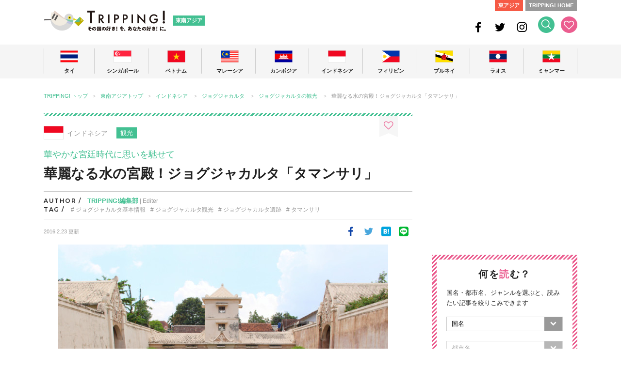

--- FILE ---
content_type: text/html; charset=UTF-8
request_url: https://tripping.jp/asean/indonesia/yogyakarta/40119
body_size: 24944
content:
<!doctype html>
<html lang="ja">
<head>
<meta charset="UTF-8">
<title>ジョグジャカルタの水の宮殿「タマンサリ」 | TRIPPING!</title>
<meta http-equiv="X-UA-Compatible" content="IE=edge">
<meta name="viewport" content="width=device-width">
<meta name="description" content="「美しい庭園」の意味を持つジョグジャカルタの宮殿「タマンサリ」。王宮「クラトン」から程近いこの宮殿には、王に仕える女性たちが水浴びを楽しんだ石造りの入浴プールが。周りを囲む花園は、優雅で華やかな宮廷時代を彷彿させる。">
<meta name="keywords" content="タマンサリ,ジョグジャカルタ,水の宮殿,水の王宮,遺跡">
<meta name="robots" content="index, follow" />
<meta name="author" content="株式会社 iD">

<!-- OGP -->
<meta property="og:site_name" content="東南アジアの今が分かる旅の情報サイト | TRIPPING!">
<meta property="og:title" content="ジョグジャカルタの水の宮殿「タマンサリ」 | TRIPPING!">
<meta property="og:description" content="「美しい庭園」の意味を持つジョグジャカルタの宮殿「タマンサリ」。王宮「クラトン」から程近いこの宮殿には、王に仕える女性たちが水浴びを楽しんだ石造りの入浴プールが。周りを囲む花園は、優雅で華やかな宮廷時代を彷彿させる。">
<meta property="og:type" content="article">
<meta property="og:url" content="https://tripping.jp/asean/indonesia/yogyakarta/40119">
<meta property="og:image" content="https://tripping.jp/wp-content/uploads/2016/02/1515c68b51b4b3611611c426209eb322.jpg">
<meta property="fb:app_id" content="1432262916993945">
<meta name="twitter:card" content="summary">
<meta name="twitter:site" content="@tripping_jp">
<meta name="twitter:image" content="https://tripping.jp/wp-content/uploads/2016/02/1515c68b51b4b3611611c426209eb322.jpg">
<meta name="twitter:title" content="ジョグジャカルタの水の宮殿「タマンサリ」 | TRIPPING!">
<meta name="twitter:description" content="「美しい庭園」の意味を持つジョグジャカルタの宮殿「タマンサリ」。王宮「クラトン」から程近いこの宮殿には、王に仕える女性たちが水浴びを楽しんだ石造りの入浴プールが。周りを囲む花園は、優雅で華やかな宮廷時代を彷彿させる。">
<meta name="twitter:url" content="https://tripping.jp/asean/indonesia/yogyakarta/40119">

<link rel="canonical" href="https://tripping.jp/asean/indonesia/yogyakarta/40119" />
<link href="https://fonts.googleapis.com/css?family=Montserrat:400,600" rel="stylesheet">


<!-- Web Clip -->
<link rel="apple-touch-icon" href="https://tripping.jp/wp-content/themes/tripping_new2/img/apple-touch-icon.png">
<link rel="apple-touch-icon" sizes="57x57" href="https://tripping.jp/wp-content/themes/tripping_new2/img/apple-touch-icon-57.png">
<link rel="apple-touch-icon" sizes="72x72" href="https://tripping.jp/wp-content/themes/tripping_new2/img/apple-touch-icon-72.png">
<link rel="apple-touch-icon" sizes="76x76" href="https://tripping.jp/wp-content/themes/tripping_new2/img/apple-touch-icon-76.png">
<link rel="apple-touch-icon" sizes="114x114" href="https://tripping.jp/wp-content/themes/tripping_new2/img/apple-touch-icon-114.png">
<link rel="apple-touch-icon" sizes="120x120" href="https://tripping.jp/wp-content/themes/tripping_new2/img/apple-touch-icon-120.png">
<link rel="apple-touch-icon" sizes="144x144" href="https://tripping.jp/wp-content/themes/tripping_new2/img/apple-touch-icon-144.png">
<link rel="apple-touch-icon" sizes="152x152" href="https://tripping.jp/wp-content/themes/tripping_new2/img/apple-touch-icon-152.png">
<link rel="apple-touch-icon" sizes="180x180" href="https://tripping.jp/wp-content/themes/tripping_new2/img/apple-touch-icon-180.png">
<link rel="icon" type="image/x-icon" href="https://tripping.jp/wp-content/themes/tripping_new2/img/favicon.ico">

<link rel="stylesheet" href="https://use.fontawesome.com/releases/v5.0.6/css/all.css">
<link rel="stylesheet" href="https://tripping.jp/wp-content/themes/tripping_new2/css/default.css">
<link rel="stylesheet" href="https://tripping.jp/wp-content/themes/tripping_new2/css/style.css?20191022">
<link rel="stylesheet" href="https://tripping.jp/wp-content/themes/tripping_new2/css/slick-theme.css">
<link rel="stylesheet" href="https://tripping.jp/wp-content/themes/tripping_new2/css/slick.css">

<script>
	(function(i,s,o,g,r,a,m){i['GoogleAnalyticsObject']=r;i[r]=i[r]||function(){
	(i[r].q=i[r].q||[]).push(arguments)},i[r].l=1*new Date();a=s.createElement(o),
	m=s.getElementsByTagName(o)[0];a.async=1;a.src=g;m.parentNode.insertBefore(a,m)
	})(window,document,'script','//www.google-analytics.com/analytics.js','ga');
	ga('create', 'UA-48834912-1', 'tripping.jp');
	ga('require', 'displayfeatures');
	ga('send', 'pageview');
</script>

<!-- Global site tag (gtag.js) - Google Analytics -->
<script async src="https://www.googletagmanager.com/gtag/js?id=G-297EWKM450"></script>
<script>
  window.dataLayer = window.dataLayer || [];
  function gtag(){dataLayer.push(arguments);}
  gtag('js', new Date());

  gtag('config', 'G-297EWKM450');
</script>

<meta name='robots' content='max-image-preview:large' />
	<style>img:is([sizes="auto" i], [sizes^="auto," i]) { contain-intrinsic-size: 3000px 1500px }</style>
	<link rel="alternate" type="application/rss+xml" title="TRIPPING! &raquo; フィード" href="https://tripping.jp/feed" />
<link rel="alternate" type="application/rss+xml" title="TRIPPING! &raquo; コメントフィード" href="https://tripping.jp/comments/feed" />
<script type="text/javascript" id="wpp-js" src="https://tripping.jp/wp-content/plugins/wordpress-popular-posts/assets/js/wpp.min.js?ver=7.3.6" data-sampling="0" data-sampling-rate="100" data-api-url="https://tripping.jp/wp-json/wordpress-popular-posts" data-post-id="40119" data-token="45de88c80a" data-lang="0" data-debug="0"></script>
<script type="text/javascript">
/* <![CDATA[ */
window._wpemojiSettings = {"baseUrl":"https:\/\/s.w.org\/images\/core\/emoji\/16.0.1\/72x72\/","ext":".png","svgUrl":"https:\/\/s.w.org\/images\/core\/emoji\/16.0.1\/svg\/","svgExt":".svg","source":{"concatemoji":"https:\/\/tripping.jp\/wp-includes\/js\/wp-emoji-release.min.js?ver=6.8.3"}};
/*! This file is auto-generated */
!function(s,n){var o,i,e;function c(e){try{var t={supportTests:e,timestamp:(new Date).valueOf()};sessionStorage.setItem(o,JSON.stringify(t))}catch(e){}}function p(e,t,n){e.clearRect(0,0,e.canvas.width,e.canvas.height),e.fillText(t,0,0);var t=new Uint32Array(e.getImageData(0,0,e.canvas.width,e.canvas.height).data),a=(e.clearRect(0,0,e.canvas.width,e.canvas.height),e.fillText(n,0,0),new Uint32Array(e.getImageData(0,0,e.canvas.width,e.canvas.height).data));return t.every(function(e,t){return e===a[t]})}function u(e,t){e.clearRect(0,0,e.canvas.width,e.canvas.height),e.fillText(t,0,0);for(var n=e.getImageData(16,16,1,1),a=0;a<n.data.length;a++)if(0!==n.data[a])return!1;return!0}function f(e,t,n,a){switch(t){case"flag":return n(e,"\ud83c\udff3\ufe0f\u200d\u26a7\ufe0f","\ud83c\udff3\ufe0f\u200b\u26a7\ufe0f")?!1:!n(e,"\ud83c\udde8\ud83c\uddf6","\ud83c\udde8\u200b\ud83c\uddf6")&&!n(e,"\ud83c\udff4\udb40\udc67\udb40\udc62\udb40\udc65\udb40\udc6e\udb40\udc67\udb40\udc7f","\ud83c\udff4\u200b\udb40\udc67\u200b\udb40\udc62\u200b\udb40\udc65\u200b\udb40\udc6e\u200b\udb40\udc67\u200b\udb40\udc7f");case"emoji":return!a(e,"\ud83e\udedf")}return!1}function g(e,t,n,a){var r="undefined"!=typeof WorkerGlobalScope&&self instanceof WorkerGlobalScope?new OffscreenCanvas(300,150):s.createElement("canvas"),o=r.getContext("2d",{willReadFrequently:!0}),i=(o.textBaseline="top",o.font="600 32px Arial",{});return e.forEach(function(e){i[e]=t(o,e,n,a)}),i}function t(e){var t=s.createElement("script");t.src=e,t.defer=!0,s.head.appendChild(t)}"undefined"!=typeof Promise&&(o="wpEmojiSettingsSupports",i=["flag","emoji"],n.supports={everything:!0,everythingExceptFlag:!0},e=new Promise(function(e){s.addEventListener("DOMContentLoaded",e,{once:!0})}),new Promise(function(t){var n=function(){try{var e=JSON.parse(sessionStorage.getItem(o));if("object"==typeof e&&"number"==typeof e.timestamp&&(new Date).valueOf()<e.timestamp+604800&&"object"==typeof e.supportTests)return e.supportTests}catch(e){}return null}();if(!n){if("undefined"!=typeof Worker&&"undefined"!=typeof OffscreenCanvas&&"undefined"!=typeof URL&&URL.createObjectURL&&"undefined"!=typeof Blob)try{var e="postMessage("+g.toString()+"("+[JSON.stringify(i),f.toString(),p.toString(),u.toString()].join(",")+"));",a=new Blob([e],{type:"text/javascript"}),r=new Worker(URL.createObjectURL(a),{name:"wpTestEmojiSupports"});return void(r.onmessage=function(e){c(n=e.data),r.terminate(),t(n)})}catch(e){}c(n=g(i,f,p,u))}t(n)}).then(function(e){for(var t in e)n.supports[t]=e[t],n.supports.everything=n.supports.everything&&n.supports[t],"flag"!==t&&(n.supports.everythingExceptFlag=n.supports.everythingExceptFlag&&n.supports[t]);n.supports.everythingExceptFlag=n.supports.everythingExceptFlag&&!n.supports.flag,n.DOMReady=!1,n.readyCallback=function(){n.DOMReady=!0}}).then(function(){return e}).then(function(){var e;n.supports.everything||(n.readyCallback(),(e=n.source||{}).concatemoji?t(e.concatemoji):e.wpemoji&&e.twemoji&&(t(e.twemoji),t(e.wpemoji)))}))}((window,document),window._wpemojiSettings);
/* ]]> */
</script>
<link rel='stylesheet' id='wpfp-css' href='https://tripping.jp/wp-content/plugins/wp-favorite-posts-mytripping/wpfp.css' type='text/css' />
<style id='wp-emoji-styles-inline-css' type='text/css'>

	img.wp-smiley, img.emoji {
		display: inline !important;
		border: none !important;
		box-shadow: none !important;
		height: 1em !important;
		width: 1em !important;
		margin: 0 0.07em !important;
		vertical-align: -0.1em !important;
		background: none !important;
		padding: 0 !important;
	}
</style>
<link rel='stylesheet' id='wp-block-library-css' href='https://tripping.jp/wp-includes/css/dist/block-library/style.min.css?ver=6.8.3' type='text/css' media='all' />
<style id='classic-theme-styles-inline-css' type='text/css'>
/*! This file is auto-generated */
.wp-block-button__link{color:#fff;background-color:#32373c;border-radius:9999px;box-shadow:none;text-decoration:none;padding:calc(.667em + 2px) calc(1.333em + 2px);font-size:1.125em}.wp-block-file__button{background:#32373c;color:#fff;text-decoration:none}
</style>
<style id='global-styles-inline-css' type='text/css'>
:root{--wp--preset--aspect-ratio--square: 1;--wp--preset--aspect-ratio--4-3: 4/3;--wp--preset--aspect-ratio--3-4: 3/4;--wp--preset--aspect-ratio--3-2: 3/2;--wp--preset--aspect-ratio--2-3: 2/3;--wp--preset--aspect-ratio--16-9: 16/9;--wp--preset--aspect-ratio--9-16: 9/16;--wp--preset--color--black: #000000;--wp--preset--color--cyan-bluish-gray: #abb8c3;--wp--preset--color--white: #ffffff;--wp--preset--color--pale-pink: #f78da7;--wp--preset--color--vivid-red: #cf2e2e;--wp--preset--color--luminous-vivid-orange: #ff6900;--wp--preset--color--luminous-vivid-amber: #fcb900;--wp--preset--color--light-green-cyan: #7bdcb5;--wp--preset--color--vivid-green-cyan: #00d084;--wp--preset--color--pale-cyan-blue: #8ed1fc;--wp--preset--color--vivid-cyan-blue: #0693e3;--wp--preset--color--vivid-purple: #9b51e0;--wp--preset--gradient--vivid-cyan-blue-to-vivid-purple: linear-gradient(135deg,rgba(6,147,227,1) 0%,rgb(155,81,224) 100%);--wp--preset--gradient--light-green-cyan-to-vivid-green-cyan: linear-gradient(135deg,rgb(122,220,180) 0%,rgb(0,208,130) 100%);--wp--preset--gradient--luminous-vivid-amber-to-luminous-vivid-orange: linear-gradient(135deg,rgba(252,185,0,1) 0%,rgba(255,105,0,1) 100%);--wp--preset--gradient--luminous-vivid-orange-to-vivid-red: linear-gradient(135deg,rgba(255,105,0,1) 0%,rgb(207,46,46) 100%);--wp--preset--gradient--very-light-gray-to-cyan-bluish-gray: linear-gradient(135deg,rgb(238,238,238) 0%,rgb(169,184,195) 100%);--wp--preset--gradient--cool-to-warm-spectrum: linear-gradient(135deg,rgb(74,234,220) 0%,rgb(151,120,209) 20%,rgb(207,42,186) 40%,rgb(238,44,130) 60%,rgb(251,105,98) 80%,rgb(254,248,76) 100%);--wp--preset--gradient--blush-light-purple: linear-gradient(135deg,rgb(255,206,236) 0%,rgb(152,150,240) 100%);--wp--preset--gradient--blush-bordeaux: linear-gradient(135deg,rgb(254,205,165) 0%,rgb(254,45,45) 50%,rgb(107,0,62) 100%);--wp--preset--gradient--luminous-dusk: linear-gradient(135deg,rgb(255,203,112) 0%,rgb(199,81,192) 50%,rgb(65,88,208) 100%);--wp--preset--gradient--pale-ocean: linear-gradient(135deg,rgb(255,245,203) 0%,rgb(182,227,212) 50%,rgb(51,167,181) 100%);--wp--preset--gradient--electric-grass: linear-gradient(135deg,rgb(202,248,128) 0%,rgb(113,206,126) 100%);--wp--preset--gradient--midnight: linear-gradient(135deg,rgb(2,3,129) 0%,rgb(40,116,252) 100%);--wp--preset--font-size--small: 13px;--wp--preset--font-size--medium: 20px;--wp--preset--font-size--large: 36px;--wp--preset--font-size--x-large: 42px;--wp--preset--spacing--20: 0.44rem;--wp--preset--spacing--30: 0.67rem;--wp--preset--spacing--40: 1rem;--wp--preset--spacing--50: 1.5rem;--wp--preset--spacing--60: 2.25rem;--wp--preset--spacing--70: 3.38rem;--wp--preset--spacing--80: 5.06rem;--wp--preset--shadow--natural: 6px 6px 9px rgba(0, 0, 0, 0.2);--wp--preset--shadow--deep: 12px 12px 50px rgba(0, 0, 0, 0.4);--wp--preset--shadow--sharp: 6px 6px 0px rgba(0, 0, 0, 0.2);--wp--preset--shadow--outlined: 6px 6px 0px -3px rgba(255, 255, 255, 1), 6px 6px rgba(0, 0, 0, 1);--wp--preset--shadow--crisp: 6px 6px 0px rgba(0, 0, 0, 1);}:where(.is-layout-flex){gap: 0.5em;}:where(.is-layout-grid){gap: 0.5em;}body .is-layout-flex{display: flex;}.is-layout-flex{flex-wrap: wrap;align-items: center;}.is-layout-flex > :is(*, div){margin: 0;}body .is-layout-grid{display: grid;}.is-layout-grid > :is(*, div){margin: 0;}:where(.wp-block-columns.is-layout-flex){gap: 2em;}:where(.wp-block-columns.is-layout-grid){gap: 2em;}:where(.wp-block-post-template.is-layout-flex){gap: 1.25em;}:where(.wp-block-post-template.is-layout-grid){gap: 1.25em;}.has-black-color{color: var(--wp--preset--color--black) !important;}.has-cyan-bluish-gray-color{color: var(--wp--preset--color--cyan-bluish-gray) !important;}.has-white-color{color: var(--wp--preset--color--white) !important;}.has-pale-pink-color{color: var(--wp--preset--color--pale-pink) !important;}.has-vivid-red-color{color: var(--wp--preset--color--vivid-red) !important;}.has-luminous-vivid-orange-color{color: var(--wp--preset--color--luminous-vivid-orange) !important;}.has-luminous-vivid-amber-color{color: var(--wp--preset--color--luminous-vivid-amber) !important;}.has-light-green-cyan-color{color: var(--wp--preset--color--light-green-cyan) !important;}.has-vivid-green-cyan-color{color: var(--wp--preset--color--vivid-green-cyan) !important;}.has-pale-cyan-blue-color{color: var(--wp--preset--color--pale-cyan-blue) !important;}.has-vivid-cyan-blue-color{color: var(--wp--preset--color--vivid-cyan-blue) !important;}.has-vivid-purple-color{color: var(--wp--preset--color--vivid-purple) !important;}.has-black-background-color{background-color: var(--wp--preset--color--black) !important;}.has-cyan-bluish-gray-background-color{background-color: var(--wp--preset--color--cyan-bluish-gray) !important;}.has-white-background-color{background-color: var(--wp--preset--color--white) !important;}.has-pale-pink-background-color{background-color: var(--wp--preset--color--pale-pink) !important;}.has-vivid-red-background-color{background-color: var(--wp--preset--color--vivid-red) !important;}.has-luminous-vivid-orange-background-color{background-color: var(--wp--preset--color--luminous-vivid-orange) !important;}.has-luminous-vivid-amber-background-color{background-color: var(--wp--preset--color--luminous-vivid-amber) !important;}.has-light-green-cyan-background-color{background-color: var(--wp--preset--color--light-green-cyan) !important;}.has-vivid-green-cyan-background-color{background-color: var(--wp--preset--color--vivid-green-cyan) !important;}.has-pale-cyan-blue-background-color{background-color: var(--wp--preset--color--pale-cyan-blue) !important;}.has-vivid-cyan-blue-background-color{background-color: var(--wp--preset--color--vivid-cyan-blue) !important;}.has-vivid-purple-background-color{background-color: var(--wp--preset--color--vivid-purple) !important;}.has-black-border-color{border-color: var(--wp--preset--color--black) !important;}.has-cyan-bluish-gray-border-color{border-color: var(--wp--preset--color--cyan-bluish-gray) !important;}.has-white-border-color{border-color: var(--wp--preset--color--white) !important;}.has-pale-pink-border-color{border-color: var(--wp--preset--color--pale-pink) !important;}.has-vivid-red-border-color{border-color: var(--wp--preset--color--vivid-red) !important;}.has-luminous-vivid-orange-border-color{border-color: var(--wp--preset--color--luminous-vivid-orange) !important;}.has-luminous-vivid-amber-border-color{border-color: var(--wp--preset--color--luminous-vivid-amber) !important;}.has-light-green-cyan-border-color{border-color: var(--wp--preset--color--light-green-cyan) !important;}.has-vivid-green-cyan-border-color{border-color: var(--wp--preset--color--vivid-green-cyan) !important;}.has-pale-cyan-blue-border-color{border-color: var(--wp--preset--color--pale-cyan-blue) !important;}.has-vivid-cyan-blue-border-color{border-color: var(--wp--preset--color--vivid-cyan-blue) !important;}.has-vivid-purple-border-color{border-color: var(--wp--preset--color--vivid-purple) !important;}.has-vivid-cyan-blue-to-vivid-purple-gradient-background{background: var(--wp--preset--gradient--vivid-cyan-blue-to-vivid-purple) !important;}.has-light-green-cyan-to-vivid-green-cyan-gradient-background{background: var(--wp--preset--gradient--light-green-cyan-to-vivid-green-cyan) !important;}.has-luminous-vivid-amber-to-luminous-vivid-orange-gradient-background{background: var(--wp--preset--gradient--luminous-vivid-amber-to-luminous-vivid-orange) !important;}.has-luminous-vivid-orange-to-vivid-red-gradient-background{background: var(--wp--preset--gradient--luminous-vivid-orange-to-vivid-red) !important;}.has-very-light-gray-to-cyan-bluish-gray-gradient-background{background: var(--wp--preset--gradient--very-light-gray-to-cyan-bluish-gray) !important;}.has-cool-to-warm-spectrum-gradient-background{background: var(--wp--preset--gradient--cool-to-warm-spectrum) !important;}.has-blush-light-purple-gradient-background{background: var(--wp--preset--gradient--blush-light-purple) !important;}.has-blush-bordeaux-gradient-background{background: var(--wp--preset--gradient--blush-bordeaux) !important;}.has-luminous-dusk-gradient-background{background: var(--wp--preset--gradient--luminous-dusk) !important;}.has-pale-ocean-gradient-background{background: var(--wp--preset--gradient--pale-ocean) !important;}.has-electric-grass-gradient-background{background: var(--wp--preset--gradient--electric-grass) !important;}.has-midnight-gradient-background{background: var(--wp--preset--gradient--midnight) !important;}.has-small-font-size{font-size: var(--wp--preset--font-size--small) !important;}.has-medium-font-size{font-size: var(--wp--preset--font-size--medium) !important;}.has-large-font-size{font-size: var(--wp--preset--font-size--large) !important;}.has-x-large-font-size{font-size: var(--wp--preset--font-size--x-large) !important;}
:where(.wp-block-post-template.is-layout-flex){gap: 1.25em;}:where(.wp-block-post-template.is-layout-grid){gap: 1.25em;}
:where(.wp-block-columns.is-layout-flex){gap: 2em;}:where(.wp-block-columns.is-layout-grid){gap: 2em;}
:root :where(.wp-block-pullquote){font-size: 1.5em;line-height: 1.6;}
</style>
<link rel='stylesheet' id='contact-form-7-css' href='https://tripping.jp/wp-content/plugins/contact-form-7/includes/css/styles.css?ver=6.1.3' type='text/css' media='all' />
<link rel='stylesheet' id='wordpress-popular-posts-css-css' href='https://tripping.jp/wp-content/plugins/wordpress-popular-posts/assets/css/wpp.css?ver=7.3.6' type='text/css' media='all' />
<script type="text/javascript" src="https://tripping.jp/wp-includes/js/jquery/jquery.min.js?ver=3.7.1" id="jquery-core-js"></script>
<script type="text/javascript" src="https://tripping.jp/wp-includes/js/jquery/jquery-migrate.min.js?ver=3.4.1" id="jquery-migrate-js"></script>
<script type="text/javascript" src="https://tripping.jp/wp-content/plugins/wp-favorite-posts-mytripping/wpfp.js?ver=6.8.3" id="wp-favorite-posts-mytripping-js"></script>
<link rel="https://api.w.org/" href="https://tripping.jp/wp-json/" /><link rel="alternate" title="JSON" type="application/json" href="https://tripping.jp/wp-json/wp/v2/posts/40119" /><link rel="canonical" href="https://tripping.jp/asean/indonesia/yogyakarta/40119" />
<link rel='shortlink' href='https://tripping.jp/?p=40119' />
<link rel="alternate" title="oEmbed (JSON)" type="application/json+oembed" href="https://tripping.jp/wp-json/oembed/1.0/embed?url=https%3A%2F%2Ftripping.jp%2Fasean%2Findonesia%2Fyogyakarta%2F40119" />
<link rel="alternate" title="oEmbed (XML)" type="text/xml+oembed" href="https://tripping.jp/wp-json/oembed/1.0/embed?url=https%3A%2F%2Ftripping.jp%2Fasean%2Findonesia%2Fyogyakarta%2F40119&#038;format=xml" />
            <style id="wpp-loading-animation-styles">@-webkit-keyframes bgslide{from{background-position-x:0}to{background-position-x:-200%}}@keyframes bgslide{from{background-position-x:0}to{background-position-x:-200%}}.wpp-widget-block-placeholder,.wpp-shortcode-placeholder{margin:0 auto;width:60px;height:3px;background:#dd3737;background:linear-gradient(90deg,#dd3737 0%,#571313 10%,#dd3737 100%);background-size:200% auto;border-radius:3px;-webkit-animation:bgslide 1s infinite linear;animation:bgslide 1s infinite linear}</style>
            
</head>

<body id="content">
	<div id="fb-root"></div>
		<div id="searchbox">
		<div class="searchbox-inner">
			<div class="searchbox-close sp"><i class="fas fa-times"></i></div>
			<form action="/" name="s" method="get">
				<dl class="search">
					<dt><input type="text" name="s" value="" placeholder="記事を探す"/><input type="hidden" name="area" value="asean" /></dt>
					<dd><button><i class="fas fa-search fa-2x"></i></button></dd>
				</dl>
			</form>
			<div class="searchbox-tag">			
				<ul>
					<li class="searchbox-li"><a href="/tag/バンコクお土産">#バンコクお土産</a></li>
					<li class="searchbox-li"><a href="/tag/シンガポールローカル人気店">#シンガポールローカル人気店</a></li>
					<li class="searchbox-li"><a href="/tag/ダナン旅行">#ダナン旅行</a></li>
					<li class="searchbox-li"><a href="/tag/ビーチリゾート">#ビーチリゾート</a></li>
					<li class="searchbox-li"><a href="/tag/ソウルローカル人気店">#ソウルローカル人気店</a></li>
					<li class="searchbox-li"><a href="/tag/台湾料理">#台湾料理</a></li>
					<li class="searchbox-li"><a href="/tag/香港レストラン">#香港レストラン</a></li>
					<li class="searchbox-li"><a href="/tag/モデルコース">#モデルコース</a></li>
					<li class="searchbox-li"><a href="/tag/子連れ旅行">#子連れ旅行</a></li>
				</ul>
			</div>
			<div class="searchbox-close pc"><i class="fas fa-times"></i></div>
		</div>		
	</div>

	<!-- Header -->
	<header id="head" class="cf">
			<div class="header-link-L cf">
				<div class="header-logo pc"><a href="/asean" rel="home">TRIPPING! 東南アジアの今が分かる旅の情報サイト</a></div>
				<div class="header-logo-sp sp"><a href="/asean" rel="home"><img loading="lazy" src="https://tripping.jp/wp-content/themes/tripping_new2/img/logo-sp-header.png" width="183" alt=""/></a></div>
				<div class="sub-logo"><a href="/asean" rel="home">東南アジア</a></div>
			</div>
			<div class="header-link-R cf pc">
				<ul class="link-to">
					<li class="link-to-east-asia"><a href="/east-asia">東アジア</a></li>
					<li class="link-to-home"><a href="/">TRIPPING! HOME</a></li>
				</ul>
				<ul class="ico-head">
					<li class="ico-head-1"><a href="https://www.facebook.com/tripping.jp" target="_blank"><img loading="lazy" src="https://tripping.jp/wp-content/themes/tripping_new2/img/ico-head-fb.png" width="24" height="24" alt="Facebook"/></a></li>
					<li class="ico-head-1"><a href="https://twitter.com/tripping_jp" target="_blank"><img loading="lazy" src="https://tripping.jp/wp-content/themes/tripping_new2/img/ico-head-tw.png" width="24" height="24" alt="Twitter"/></a></li>
					<li class="ico-head-1"><a href="https://www.instagram.com/tripping_official/" target="_blank"><img loading="lazy" src="https://tripping.jp/wp-content/themes/tripping_new2/img/ico-head-insta.png" width="24" height="24" alt="Instagram"/></a></li>
					<li class="ico-head-1"><a href="#" id="btn-search"><img loading="lazy" src="https://tripping.jp/wp-content/themes/tripping_new2/img/ico-head-seach.png" width="34" height="34" alt="検索する"/></a></li>
					<li class="ico-head-2"><a href="/favorite"><img loading="lazy" src="https://tripping.jp/wp-content/themes/tripping_new2/img/ico-head-like.png" width="34" height="34" alt="お気に入り"/></a></li>
				</ul>
		</div>
	
		<div class="sp-search sp"><a href="#" id="btn-search-sp"><i class="fas fa-search fa-2x"></i></a></div>
		<div class="sp-menu sp spmenubtn1" id="btn_menu"></div>
	</header>
	<!-- /Header -->
	<!-- Grobal Navigation PC-->
	<nav id="grobal-nav" class="nav-pc pc">
		<div class="grobal-navi-inner dropnavi">
			<ul class="grobal-navi-ul">
				<li class="grobal-navi-li gnavi-lineL parent">
					<a href="javascript:void(0)" class="btn-navi-area"><div class="grobal-nav-flag"><img loading="lazy" src="https://tripping.jp/wp-content/themes/tripping_new2/img/flag-gnavi-thailand.png" width="37" alt="タイ"/></div>
					<p class="grobal-nav-txt">タイ</p></a>
					<div class="dropnavi-inner">
						<ul class="dropnavi-in-ul drp-01">
							<div class="drp-close"><i class="fas fa-times"></i></div>
							<li class="dropnavi-li dropnavi-li-01">	
								<div class="drp-country"><a href="/asean/thailand">タイ<i class="fas fa-angle-right"></i></a></div>
								<!--div class="drp-info"><a href="/info-thailand"><i class="far fa-question-circle"></i>こんな国です<i class="fas fa-angle-right"></i></a></div-->
								<div class="drp-thum"><a href="/asean/thailand"><img loading="lazy" src="https://tripping.jp/wp-content/themes/tripping_new2/img/img-drp-thum-thailand.jpg" width="160" height="160" alt=""/></a></div>
							</li>
							<li class="dropnavi-li dropnavi-li-02">
								<div class="drp-city"><i class="fas fa-check"></i>都市</div>
								<ul>
									<li class="drp-city-li"><a href="/asean/thailand/bangkok">バンコク</a></li>
									<li class="drp-city-li"><a href="/asean/thailand/phuket">プーケット</a></li>
									<li class="drp-city-li"><a href="/asean/thailand/chiang-mai">チェンマイ</a></li>
									<li class="drp-city-li"><a href="/asean/thailand/chiang-rai">チェンライ</a></li>
									<li class="drp-city-li"><a href="/asean/thailand/hua-hin">ホアヒン</a></li>
									<li class="drp-city-li"><a href="/asean/thailand/khao-yai">カオヤイ</a></li>
									<li class="drp-city-li"><a href="/asean/thailand/korat">コラート</a></li>
								</ul>
								<div class="drp-genre"><i class="fas fa-check"></i>ジャンル</div>
								<ul>
									<li class="drp-genre-li"><a href="/genre-c/thailand/info">基本情報</a></li>
									<li class="drp-genre-li"><a href="/genre-c/thailand/sightseeing">観光</a></li>
									<li class="drp-genre-li"><a href="/genre-c/thailand/eat">グルメ</a></li>
									<li class="drp-genre-li"><a href="/genre-c/thailand/shopping">買い物</a></li>
									<li class="drp-genre-li"><a href="/genre-c/thailand/beauty">ビューティー</a></li>
									<li class="drp-genre-li"><a href="/genre-c/thailand/stay">ホテル・宿泊</a></li>
									<li class="drp-genre-li"><a href="/genre-c/thailand/event">イベント</a></li>
									<li class="drp-genre-li"><a href="/genre-c/thailand/entertainment">エンタメ</a></li>
									<li class="drp-genre-li"><a href="/asean/thailand/news">ニュース</a></li>
									<li class="drp-genre-li"><a href="/asean/thailand/feature">特集</a></li>
								</ul>
							</li>
							<li class="dropnavi-li dropnavi-li-03">
								<div class="drp-feature-title">FE<span class="title-white">A</span>TURE</div>
									
								<div class="drp-feature-li">
									<div class="drp-frature-thum"><a href="https://tripping.jp/asean/thailand/khao-yai/89860"><img loading="lazy" src="https://tripping.jp/wp-content/uploads/2022/09/InterContinental-Khao-Yai-Classic-Lake-View-White-2-Resize-240x160.jpg" width="200" height="133" alt=""/></a></div>
									<div class="drp-feature-txt"><a href="https://tripping.jp/asean/thailand/khao-yai/89860">タイ避暑地に新たなラグジュアリーホテル 「インターコンチネンタル カオヤイ リゾート」</a></div>									
								</div>
									
								<div class="drp-feature-li">
									<div class="drp-frature-thum"><a href="https://tripping.jp/asean/thailand/bangkok/89818"><img loading="lazy" src="https://tripping.jp/wp-content/uploads/2022/08/PXL_20220728_052725950-240x160.jpg" width="200" height="133" alt=""/></a></div>
									<div class="drp-feature-txt"><a href="https://tripping.jp/asean/thailand/bangkok/89818">チャオプラヤーツーリストボート （Hop On Hop Off Boat）でのバンコク川沿い観光が楽しい</a></div>									
								</div>
															</li>
						</ul>
					</div><!-- /dropnavi-inner -->
				</li>
				<li class="grobal-navi-li parent">
					<a href="javascript:void(0)" class="btn-navi-area"><div class="grobal-nav-flag"><img loading="lazy" src="https://tripping.jp/wp-content/themes/tripping_new2/img/flag-gnavi-singapore.png" width="37" height="25" alt="シンガポール"/></div>
					<p class="grobal-nav-txt">シンガポール</p></a>
					<div class="dropnavi-inner">
						<ul class="dropnavi-in-ul drp-02">
							<div class="drp-close"><i class="fas fa-times"></i></div>
							<li class="dropnavi-li dropnavi-li-01">	
								<div class="drp-country"><a href="/asean/singapore">シンガポール<i class="fas fa-angle-right"></i></a></div>
								<!--div class="drp-info"><a href="/info-singapore"><i class="far fa-question-circle"></i>こんな国です<i class="fas fa-angle-right"></i></a></div-->
								<div class="drp-thum"><a href="/asean/singapore"><img loading="lazy" src="https://tripping.jp/wp-content/themes/tripping_new2/img/img-drp-thum-singapore.jpg" width="160" height="160" alt=""/></a></div>
							</li>
							<li class="dropnavi-li dropnavi-li-02">
								<div class="drp-city"><i class="fas fa-check"></i>都市</div>
								<ul>
									<li class="drp-city-li"><a href="/asean/singapore/singapore-city">シンガポール</a></li>
								</ul>
								<div class="drp-genre"><i class="fas fa-check"></i>ジャンル</div>
								<ul>
									<li class="drp-genre-li"><a href="/genre-c/singapore/info">基本情報</a></li>
									<li class="drp-genre-li"><a href="/genre-c/singapore/sightseeing">観光</a></li>
									<li class="drp-genre-li"><a href="/genre-c/singapore/eat">グルメ</a></li>
									<li class="drp-genre-li"><a href="/genre-c/singapore/shopping">買い物</a></li>
									<li class="drp-genre-li"><a href="/genre-c/singapore/beauty">ビューティー</a></li>
									<li class="drp-genre-li"><a href="/genre-c/singapore/stay">ホテル・宿泊</a></li>
									<li class="drp-genre-li"><a href="/genre-c/singapore/event">イベント</a></li>
									<li class="drp-genre-li"><a href="/genre-c/singapore/entertainment">エンタメ</a></li>
									<li class="drp-genre-li"><a href="/asean/singapore/news">ニュース</a></li>
									<li class="drp-genre-li"><a href="/asean/singapore/feature">特集</a></li>
								</ul>
							</li>
							<li class="dropnavi-li dropnavi-li-03">
								<div class="drp-feature-title">FE<span class="title-white">A</span>TURE</div>
									
								<div class="drp-feature-li">
									<div class="drp-frature-thum"><a href="https://tripping.jp/asean/singapore/89768"><img loading="lazy" src="https://tripping.jp/wp-content/uploads/2016/05/b52fb3b9d42c7f8634b1dce0cd60c0b3-168x126.jpg" width="200" height="133" alt=""/></a></div>
									<div class="drp-feature-txt"><a href="https://tripping.jp/asean/singapore/89768">スクートが札幌＝シンガポール直行便を再開、台湾経由便も</a></div>									
								</div>
									
								<div class="drp-feature-li">
									<div class="drp-frature-thum"><a href="https://tripping.jp/asean/singapore/89487"><img loading="lazy" src="https://tripping.jp/wp-content/uploads/2016/04/71ccd13c0b91c3af35fd6a2f670577d8-168x95.jpg" width="200" height="133" alt=""/></a></div>
									<div class="drp-feature-txt"><a href="https://tripping.jp/asean/singapore/89487">スクートが成田＝シンガポール直行便を新規開設！ 関西＝シンガポール直行便も再開</a></div>									
								</div>
															</li>
						</ul>
					</div><!-- /dropnavi-inner -->
				</li>
				<li class="grobal-navi-li parent">
					<a href="javascript:void(0)" class="btn-navi-area"><div class="grobal-nav-flag"><img loading="lazy" src="https://tripping.jp/wp-content/themes/tripping_new2/img/flag-gnavi-vietnam.png" width="37" height="25" alt="ベトナム"/></div>
					<p class="grobal-nav-txt">ベトナム</p></a>
					<div class="dropnavi-inner">
						<ul class="dropnavi-in-ul drp-03">
							<div class="drp-close"><i class="fas fa-times"></i></div>
							<li class="dropnavi-li dropnavi-li-01">	
								<div class="drp-country"><a href="/asean/vietnam">ベトナム<i class="fas fa-angle-right"></i></a></div>
								<!--div class="drp-info"><a href="/info-vietnam"><i class="far fa-question-circle"></i>こんな国です<i class="fas fa-angle-right"></i></a></div-->
								<div class="drp-thum"><a href="/asean/vietnam"><img loading="lazy" src="https://tripping.jp/wp-content/themes/tripping_new2/img/img-drp-thum-vietnam.jpg" width="160" height="160" alt=""/></a></div>
							</li>
							<li class="dropnavi-li dropnavi-li-02">
								<div class="drp-city"><i class="fas fa-check"></i>都市</div>
								<ul>
									<li class="drp-city-li"><a href="/asean/vietnam/ho-chi-minh">ホーチミン</a></li>
									<li class="drp-city-li"><a href="/asean/vietnam/hanoi">ハノイ</a></li>
									<li class="drp-city-li"><a href="/asean/vietnam/danang">ダナン</a></li>
									<li class="drp-city-li"><a href="/asean/vietnam/hoi-an">ホイアン</a></li>
								</ul>
								<div class="drp-genre"><i class="fas fa-check"></i>ジャンル</div>
								<ul>
									<li class="drp-genre-li"><a href="/genre-c/vietnam/info">基本情報</a></li>
									<li class="drp-genre-li"><a href="/genre-c/vietnam/sightseeing">観光</a></li>
									<li class="drp-genre-li"><a href="/genre-c/vietnam/eat">グルメ</a></li>
									<li class="drp-genre-li"><a href="/genre-c/vietnam/shopping">買い物</a></li>
									<li class="drp-genre-li"><a href="/genre-c/vietnam/beauty">ビューティー</a></li>
									<li class="drp-genre-li"><a href="/genre-c/vietnam/stay">ホテル・宿泊</a></li>
									<li class="drp-genre-li"><a href="/genre-c/vietnam/event">イベント</a></li>
									<li class="drp-genre-li"><a href="/genre-c/vietnam/entertainment">エンタメ</a></li>
									<li class="drp-genre-li"><a href="/asean/vietnam/news">ニュース</a></li>
									<li class="drp-genre-li"><a href="/asean/vietnam/feature">特集</a></li>
								</ul>
							</li>
							<li class="dropnavi-li dropnavi-li-03">
								<div class="drp-feature-title">FE<span class="title-white">A</span>TURE</div>
									
								<div class="drp-feature-li">
									<div class="drp-frature-thum"><a href="https://tripping.jp/asean/vietnam/ho-chi-minh/90178"><img loading="lazy" src="https://tripping.jp/wp-content/uploads/2022/10/Main-Entrance-240x151.jpg" width="200" height="133" alt=""/></a></div>
									<div class="drp-feature-txt"><a href="https://tripping.jp/asean/vietnam/ho-chi-minh/90178">「ザ・レヴェリー サイゴン」に世界屈指のモダンイタリアンが開業</a></div>									
								</div>
									
								<div class="drp-feature-li">
									<div class="drp-frature-thum"><a href="https://tripping.jp/asean/vietnam/89420"><img loading="lazy" src="https://tripping.jp/wp-content/uploads/2022/05/PC092483-1024x768-1-240x180.jpg" width="200" height="133" alt=""/></a></div>
									<div class="drp-feature-txt"><a href="https://tripping.jp/asean/vietnam/89420">魚、エビ、肉と様々な材料から作られるベトナムの練りもの</a></div>									
								</div>
															</li>
						</ul>
					</div><!-- /dropnavi-inner -->
				</li>
				<li class="grobal-navi-li parent">
					<a href="javascript:void(0)" class="btn-navi-area"><div class="grobal-nav-flag"><img loading="lazy" src="https://tripping.jp/wp-content/themes/tripping_new2/img/flag-gnavi-malaysia.png" width="37" height="25" alt="マレーシア"/></div>
					<p class="grobal-nav-txt">マレーシア</p></a>
					<div class="dropnavi-inner">
						<ul class="dropnavi-in-ul drp-04">
							<div class="drp-close"><i class="fas fa-times"></i></div>
							<li class="dropnavi-li dropnavi-li-01">	
								<div class="drp-country"><a href="/asean/malaysia">マレーシア<i class="fas fa-angle-right"></i></a></div>
								<!--div class="drp-info"><a href="/info-malaysia"><i class="far fa-question-circle"></i>こんな国です<i class="fas fa-angle-right"></i></a></div-->
								<div class="drp-thum"><a href="/asean/malaysia"><img loading="lazy" src="https://tripping.jp/wp-content/themes/tripping_new2/img/img-drp-thum-malaysia.jpg" width="160" height="160" alt=""/></a></div>
							</li>
							<li class="dropnavi-li dropnavi-li-02">
								<div class="drp-city"><i class="fas fa-check"></i>都市</div>
								<ul>
									<li class="drp-city-li"><a href="/asean/malaysia/kuala-lumpur">クアラルンプール</a></li>
									<li class="drp-city-li"><a href="/asean/malaysia/kota-kinabalu">コタキナバル</a></li>
									<li class="drp-city-li"><a href="/asean/malaysia/penang">ペナン島</a></li>
									<li class="drp-city-li"><a href="/asean/malaysia/langkawi">ランカウイ島</a></li>
								</ul>
								<div class="drp-genre"><i class="fas fa-check"></i>ジャンル</div>
								<ul>
									<li class="drp-genre-li"><a href="/genre-c/malaysia/info">基本情報</a></li>
									<li class="drp-genre-li"><a href="/genre-c/malaysia/sightseeing">観光</a></li>
									<li class="drp-genre-li"><a href="/genre-c/malaysia/eat">グルメ</a></li>
									<li class="drp-genre-li"><a href="/genre-c/malaysia/shopping">買い物</a></li>
									<li class="drp-genre-li"><a href="/genre-c/malaysia/beauty">ビューティー</a></li>
									<li class="drp-genre-li"><a href="/genre-c/malaysia/stay">ホテル・宿泊</a></li>
									<li class="drp-genre-li"><a href="/genre-c/malaysia/event">イベント</a></li>
									<li class="drp-genre-li"><a href="/genre-c/malaysia/entertainment">エンタメ</a></li>
									<li class="drp-genre-li"><a href="/asean/malaysia/news">ニュース</a></li>
									<li class="drp-genre-li"><a href="/asean/malaysia/feature">特集</a></li>
								</ul>
							</li>
							<li class="dropnavi-li dropnavi-li-03">
								<div class="drp-feature-title">FE<span class="title-white">A</span>TURE</div>
									
								<div class="drp-feature-li">
									<div class="drp-frature-thum"><a href="https://tripping.jp/asean/malaysia/kuala-lumpur/89933"><img loading="lazy" src="https://tripping.jp/wp-content/uploads/2022/09/DSCF3795-240x160.jpg" width="200" height="133" alt=""/></a></div>
									<div class="drp-feature-txt"><a href="https://tripping.jp/asean/malaysia/kuala-lumpur/89933">入国条件緩和のマレーシアを旅してみた 〜クアラルンプール編〜</a></div>									
								</div>
									
								<div class="drp-feature-li">
									<div class="drp-frature-thum"><a href="https://tripping.jp/asean/malaysia/langkawi/89872"><img loading="lazy" src="https://tripping.jp/wp-content/uploads/2022/09/DSCF2517_-240x160.png" width="200" height="133" alt=""/></a></div>
									<div class="drp-feature-txt"><a href="https://tripping.jp/asean/malaysia/langkawi/89872">入国条件緩和のマレーシアを旅してみた 〜ランカウイ編〜</a></div>									
								</div>
															</li>
						</ul>
					</div><!-- /dropnavi-inner -->
				</li>
				<li class="grobal-navi-li parent">
					<a href="javascript:void(0)" class="btn-navi-area"><div class="grobal-nav-flag"><img loading="lazy" src="https://tripping.jp/wp-content/themes/tripping_new2/img/flag-gnavi-cambodia.png" width="37" height="25" alt="カンボジア"/></div>
					<p class="grobal-nav-txt">カンボジア</p></a>
					<div class="dropnavi-inner">
						<ul class="dropnavi-in-ul drp-05">
							<div class="drp-close"><i class="fas fa-times"></i></div>
							<li class="dropnavi-li dropnavi-li-01">	
								<div class="drp-country"><a href="/asean/cambodia">カンボジア<i class="fas fa-angle-right"></i></a></div>
								<!--div class="drp-info"><a href="/info-cambodia"><i class="far fa-question-circle"></i>こんな国です<i class="fas fa-angle-right"></i></a></div-->
								<div class="drp-thum"><a href="/asean/cambodia"><img loading="lazy" src="https://tripping.jp/wp-content/themes/tripping_new2/img/img-drp-thum-cambodia.jpg" width="160" height="160" alt=""/></a></div>
							</li>
							<li class="dropnavi-li dropnavi-li-02">
								<div class="drp-city"><i class="fas fa-check"></i>都市</div>
								<ul>
									<li class="drp-city-li"><a href="/asean/cambodia/siem-reap">シェムリアップ</a></li>
									<li class="drp-city-li"><a href="/asean/cambodia/phnom-penh">プノンペン</a></li>
								</ul>
								<div class="drp-genre"><i class="fas fa-check"></i>ジャンル</div>
								<ul>
									<li class="drp-genre-li"><a href="/genre-c/cambodia/info">基本情報</a></li>
									<li class="drp-genre-li"><a href="/genre-c/cambodia/sightseeing">観光</a></li>
									<li class="drp-genre-li"><a href="/genre-c/cambodia/eat">グルメ</a></li>
									<li class="drp-genre-li"><a href="/genre-c/cambodia/shopping">買い物</a></li>
									<li class="drp-genre-li"><a href="/genre-c/cambodia/beauty">ビューティー</a></li>
									<li class="drp-genre-li"><a href="/genre-c/cambodia/stay">ホテル・宿泊</a></li>
									<li class="drp-genre-li"><a href="/genre-c/cambodia/event">イベント</a></li>
									<li class="drp-genre-li"><a href="/genre-c/cambodia/entertainment">エンタメ</a></li>
									<li class="drp-genre-li"><a href="/asean/cambodia/news">ニュース</a></li>
									<li class="drp-genre-li"><a href="/asean/cambodia/feature">特集</a></li>
								</ul>
							</li>
							<li class="dropnavi-li dropnavi-li-03">
								<div class="drp-feature-title">FE<span class="title-white">A</span>TURE</div>
									
								<div class="drp-feature-li">
									<div class="drp-frature-thum"><a href="https://tripping.jp/asean/cambodia/siem-reap/89114"><img loading="lazy" src="https://tripping.jp/wp-content/uploads/2022/03/top_m-240x160.jpg" width="200" height="133" alt=""/></a></div>
									<div class="drp-feature-txt"><a href="https://tripping.jp/asean/cambodia/siem-reap/89114">アンコール遺跡群の宝石箱！バンテアイ・スレイ寺院</a></div>									
								</div>
									
								<div class="drp-feature-li">
									<div class="drp-frature-thum"><a href="https://tripping.jp/asean/cambodia/siem-reap/88296"><img loading="lazy" src="https://tripping.jp/wp-content/uploads/2021/11/top-1-1-240x160.jpg" width="200" height="133" alt=""/></a></div>
									<div class="drp-feature-txt"><a href="https://tripping.jp/asean/cambodia/siem-reap/88296">2回目のカンボジアで訪れたい遺跡５選</a></div>									
								</div>
															</li>
						</ul>
					</div><!-- /dropnavi-inner -->
				</li>
				<li class="grobal-navi-li parent">
					<a href="javascript:void(0)" class="btn-navi-area"><div class="grobal-nav-flag"><img loading="lazy" src="https://tripping.jp/wp-content/themes/tripping_new2/img/flag-gnavi-indonesia.png" width="37" height="25" alt="インドネシア"/></div>
					<p class="grobal-nav-txt">インドネシア</p></a>
					<div class="dropnavi-inner">
						<ul class="dropnavi-in-ul drp-06">
							<div class="drp-close"><i class="fas fa-times"></i></div>
							<li class="dropnavi-li dropnavi-li-01">	
								<div class="drp-country"><a href="/asean/indonesia">インドネシア<i class="fas fa-angle-right"></i></a></div>
								<!--div class="drp-info"><a href="/info-indonesia/"><i class="far fa-question-circle"></i>こんな国です<i class="fas fa-angle-right"></i></a></div-->
								<div class="drp-thum"><a href="/asean/indonesia"><img loading="lazy" src="https://tripping.jp/wp-content/themes/tripping_new2/img/img-drp-thum-indonesia.jpg" width="160" height="160" alt=""/></a></div>
							</li>
							<li class="dropnavi-li dropnavi-li-02">
								<div class="drp-city"><i class="fas fa-check"></i>都市</div>
								<ul>
									<li class="drp-city-li"><a href="/asean/indonesia/bali">バリ</a></li>
									<li class="drp-city-li"><a href="/asean/indonesia/jakarta">ジャカルタ</a></li>
									<li class="drp-city-li"><a href="/asean/indonesia/yogyakarta">ジョグジャカルタ</a></li>
								</ul>
								<div class="drp-genre"><i class="fas fa-check"></i>ジャンル</div>
								<ul>
									<li class="drp-genre-li"><a href="/genre-c/indonesia/info">基本情報</a></li>
									<li class="drp-genre-li"><a href="/genre-c/indonesia/sightseeing">観光</a></li>
									<li class="drp-genre-li"><a href="/genre-c/indonesia/eat">グルメ</a></li>
									<li class="drp-genre-li"><a href="/genre-c/indonesia/shopping">買い物</a></li>
									<li class="drp-genre-li"><a href="/genre-c/indonesia/beauty">ビューティー</a></li>
									<li class="drp-genre-li"><a href="/genre-c/indonesia/stay">ホテル・宿泊</a></li>
									<li class="drp-genre-li"><a href="/genre-c/indonesia/event">イベント</a></li>
									<li class="drp-genre-li"><a href="/genre-c/indonesia/entertainment">エンタメ</a></li>
									<li class="drp-genre-li"><a href="/asean/indonesia/news">ニュース</a></li>
									<li class="drp-genre-li"><a href="/asean/indonesia/feature">特集</a></li>
								</ul>
							</li>
							<li class="dropnavi-li dropnavi-li-03">
								<div class="drp-feature-title">FE<span class="title-white">A</span>TURE</div>
									
								<div class="drp-feature-li">
									<div class="drp-frature-thum"><a href="https://tripping.jp/asean/indonesia/84596"><img loading="lazy" src="https://tripping.jp/wp-content/uploads/2020/09/top-1-240x160.jpg" width="200" height="133" alt=""/></a></div>
									<div class="drp-feature-txt"><a href="https://tripping.jp/asean/indonesia/84596">遺跡もリゾートも楽しみ尽くす！ インドネシアの世界遺産の旅</a></div>									
								</div>
									
								<div class="drp-feature-li">
									<div class="drp-frature-thum"><a href="https://tripping.jp/asean/indonesia/bali/82520"><img loading="lazy" src="https://tripping.jp/wp-content/uploads/2020/04/Infinity_Swimming_Pool_2_7645-A4-240x160.jpg" width="200" height="133" alt=""/></a></div>
									<div class="drp-feature-txt"><a href="https://tripping.jp/asean/indonesia/bali/82520">神秘の島で叶える至福のバカンス「シックスセンシズ ウルワツ バリ」vol.１</a></div>									
								</div>
															</li>
						</ul>
					</div><!-- /dropnavi-inner -->
				</li>
				<li class="grobal-navi-li parent">
					<a href="javascript:void(0)" class="btn-navi-area"><div class="grobal-nav-flag"><img loading="lazy" src="https://tripping.jp/wp-content/themes/tripping_new2/img/flag-gnavi-philippines.png" width="37" height="25" alt="フィリピン"/></div>
					<p class="grobal-nav-txt">フィリピン</p></a>
					<div class="dropnavi-inner">
						<ul class="dropnavi-in-ul drp-07">
							<div class="drp-close"><i class="fas fa-times"></i></div>
							<li class="dropnavi-li dropnavi-li-01">	
								<div class="drp-country"><a href="/asean/philippines">フィリピン<i class="fas fa-angle-right"></i></a></div>
								<!--div class="drp-info"><a href="/info-philippines"><i class="far fa-question-circle"></i>こんな国です<i class="fas fa-angle-right"></i></a></div-->
								<div class="drp-thum"><a href="/asean/philippines"><img loading="lazy" src="https://tripping.jp/wp-content/themes/tripping_new2/img/img-drp-thum-philippines.jpg" width="160" height="160" alt=""/></a></div>
							</li>
							<li class="dropnavi-li dropnavi-li-02">
								<div class="drp-city"><i class="fas fa-check"></i>都市</div>
								<ul>
									<li class="drp-city-li"><a href="/asean/philippines/manila">マニラ</a></li>
									<li class="drp-city-li"><a href="/asean/philippines/cebu">セブ</a></li>
									<li class="drp-city-li"><a href="/asean/philippines/bacolod">バコロド</a></li>
								</ul>
								<div class="drp-genre"><i class="fas fa-check"></i>ジャンル</div>
								<ul>
									<li class="drp-genre-li"><a href="/genre-c/philippines/info">基本情報</a></li>
									<li class="drp-genre-li"><a href="/genre-c/philippines/sightseeing">観光</a></li>
									<li class="drp-genre-li"><a href="/genre-c/philippines/eat">グルメ</a></li>
									<li class="drp-genre-li"><a href="/genre-c/philippines/shopping">買い物</a></li>
									<li class="drp-genre-li"><a href="/genre-c/philippines/beauty">ビューティー</a></li>
									<li class="drp-genre-li"><a href="/genre-c/philippines/stay">ホテル・宿泊</a></li>
									<li class="drp-genre-li"><a href="/genre-c/philippines/event">イベント</a></li>
									<li class="drp-genre-li"><a href="/genre-c/philippines/entertainment">エンタメ</a></li>
									<li class="drp-genre-li"><a href="/asean/philippines/news">ニュース</a></li>
									<li class="drp-genre-li"><a href="/asean/philippines/feature">特集</a></li>
								</ul>
							</li>
							<li class="dropnavi-li dropnavi-li-03">
								<div class="drp-feature-title">FE<span class="title-white">A</span>TURE</div>
									
								<div class="drp-feature-li">
									<div class="drp-frature-thum"><a href="https://tripping.jp/asean/philippines/philippines-othercity/85353"><img loading="lazy" src="https://tripping.jp/wp-content/uploads/2020/11/IMG_1313-240x160.jpg" width="200" height="133" alt=""/></a></div>
									<div class="drp-feature-txt"><a href="https://tripping.jp/asean/philippines/philippines-othercity/85353">世界遺産でも自宅でも！ハイブリッドに英語を勉強しよう</a></div>									
								</div>
									
								<div class="drp-feature-li">
									<div class="drp-frature-thum"><a href="https://tripping.jp/asean/philippines/85002"><img loading="lazy" src="https://tripping.jp/wp-content/uploads/2020/10/8b771c82fcd6f4d6ffe2131e71525bee-240x160.jpg" width="200" height="133" alt=""/></a></div>
									<div class="drp-feature-txt"><a href="https://tripping.jp/asean/philippines/85002">「世界で最も魅力的な島」第１位に、セブ島・ビサヤ諸島が輝く！</a></div>									
								</div>
															</li>
						</ul>
					</div><!-- /dropnavi-inner -->
				</li>
				<li class="grobal-navi-li parent">
					<a href="javascript:void(0)" class="btn-navi-area"><div class="grobal-nav-flag"><img loading="lazy" src="https://tripping.jp/wp-content/themes/tripping_new2/img/flag-gnavi-brunei.png" width="37" height="25" alt="ブルネイ"/></div>
					<p class="grobal-nav-txt">ブルネイ</p></a>
					<div class="dropnavi-inner">
						<ul class="dropnavi-in-ul drp-08">
							<div class="drp-close"><i class="fas fa-times"></i></div>
							<li class="dropnavi-li dropnavi-li-01">	
								<div class="drp-country"><a href="/asean/brunei">ブルネイ<i class="fas fa-angle-right"></i></a></div>
								<!--div class="drp-info"><a href="/info-brunei"><i class="far fa-question-circle"></i>こんな国です<i class="fas fa-angle-right"></i></a></div-->
								<div class="drp-thum"><a href="/asean/brunei"><img loading="lazy" src="https://tripping.jp/wp-content/themes/tripping_new2/img/img-drp-thum-brunei.jpg" width="160" height="160" alt=""/></a></div>
							</li>
							<li class="dropnavi-li dropnavi-li-02">
								<div class="drp-city"><i class="fas fa-check"></i>都市</div>
								<ul>
									<li class="drp-city-li"><a href="/asean/brunei/bandar-seri-begawan">バンダルスリブガワン</a></li>
								</ul>
								<div class="drp-genre"><i class="fas fa-check"></i>ジャンル</div>
								<ul>
									<li class="drp-genre-li"><a href="/genre-c/brunei/info">基本情報</a></li>
									<li class="drp-genre-li"><a href="/genre-c/brunei/sightseeing">観光</a></li>
									<li class="drp-genre-li"><a href="/genre-c/brunei/eat">グルメ</a></li>
									<li class="drp-genre-li"><a href="/genre-c/brunei/shopping">買い物</a></li>
									<li class="drp-genre-li"><a href="/genre-c/brunei/beauty">ビューティー</a></li>
									<li class="drp-genre-li"><a href="/genre-c/brunei/stay">ホテル・宿泊</a></li>
									<li class="drp-genre-li"><a href="/genre-c/brunei/event">イベント</a></li>
									<li class="drp-genre-li"><a href="/genre-c/brunei/entertainment">エンタメ</a></li>
									<li class="drp-genre-li"><a href="/asean/brunei/news">ニュース</a></li>
									<li class="drp-genre-li"><a href="/asean/brunei/feature">特集</a></li>
								</ul>
							</li>
							<li class="dropnavi-li dropnavi-li-03">
								<div class="drp-feature-title">FE<span class="title-white">A</span>TURE</div>
									
								<div class="drp-feature-li">
									<div class="drp-frature-thum"><a href="https://tripping.jp/asean/brunei/70624"><img loading="lazy" src="https://tripping.jp/wp-content/uploads/2019/01/IMG_0101-240x171.jpg" width="200" height="133" alt=""/></a></div>
									<div class="drp-feature-txt"><a href="https://tripping.jp/asean/brunei/70624">健康ブームのブルネイにOPENしたヘルシーライスボール店</a></div>									
								</div>
									
								<div class="drp-feature-li">
									<div class="drp-frature-thum"><a href="https://tripping.jp/asean/brunei/68455"><img loading="lazy" src="https://tripping.jp/wp-content/uploads/2018/10/guadian-2-240x90.png" width="200" height="133" alt=""/></a></div>
									<div class="drp-feature-txt"><a href="https://tripping.jp/asean/brunei/68455">ブルネイのドラッグストアといえばここ！「Guardian（ガーディアン）」</a></div>									
								</div>
															</li>
						</ul>
					</div><!-- /dropnavi-inner -->
				</li>
				<li class="grobal-navi-li parent">
					<a href="javascript:void(0)" class="btn-navi-area"><div class="grobal-nav-flag"><img loading="lazy" src="https://tripping.jp/wp-content/themes/tripping_new2/img/flag-gnavi-laos.png" width="37" height="25" alt="ラオス"/></div>
					<p class="grobal-nav-txt">ラオス</p></a>
					<div class="dropnavi-inner">
						<ul class="dropnavi-in-ul drp-09">
							<div class="drp-close"><i class="fas fa-times"></i></div>
							<li class="dropnavi-li dropnavi-li-01">	
								<div class="drp-country"><a href="/asean/laos">ラオス<i class="fas fa-angle-right"></i></a></div>
								<!--div class="drp-info"><a href="/info-laos"><i class="far fa-question-circle"></i>こんな国です<i class="fas fa-angle-right"></i></a></div-->
								<div class="drp-thum"><a href="/asean/laos"><img loading="lazy" src="https://tripping.jp/wp-content/themes/tripping_new2/img/img-drp-thum-laos.jpg" width="160" height="160" alt=""/></a></div>
							</li>
							<li class="dropnavi-li dropnavi-li-02">
								<div class="drp-city"><i class="fas fa-check"></i>都市</div>
								<ul>
									<li class="drp-city-li"><a href="/asean/laos/luangprabang">ルアンパバーン</a></li>
									<li class="drp-city-li"><a href="/asean/laos/vientiane">ビエンチャン</a></li>
									<li class="drp-city-li"><a href="/asean/laos/pakxe">パクセー</a></li>
								</ul>
								<div class="drp-genre"><i class="fas fa-check"></i>ジャンル</div>
								<ul>
									<li class="drp-genre-li"><a href="/genre-c/laos/info">基本情報</a></li>
									<li class="drp-genre-li"><a href="/genre-c/laos/sightseeing">観光</a></li>
									<li class="drp-genre-li"><a href="/genre-c/laos/eat">グルメ</a></li>
									<li class="drp-genre-li"><a href="/genre-c/laos/shopping">買い物</a></li>
									<li class="drp-genre-li"><a href="/genre-c/laos/beauty">ビューティー</a></li>
									<li class="drp-genre-li"><a href="/genre-c/laos/stay">ホテル・宿泊</a></li>
									<li class="drp-genre-li"><a href="/genre-c/laos/event">イベント</a></li>
									<li class="drp-genre-li"><a href="/genre-c/laos/entertainment">エンタメ</a></li>
									<li class="drp-genre-li"><a href="/asean/laos/news">ニュース</a></li>
									<li class="drp-genre-li"><a href="/asean/laos/feature">特集</a></li>
								</ul>
							</li>
							<li class="dropnavi-li dropnavi-li-03">
								<div class="drp-feature-title">FE<span class="title-white">A</span>TURE</div>
									
								<div class="drp-feature-li">
									<div class="drp-frature-thum"><a href="https://tripping.jp/asean/laos/vientiane/82958"><img loading="lazy" src="https://tripping.jp/wp-content/uploads/2020/05/DSC02381_R-240x160.jpg" width="200" height="133" alt=""/></a></div>
									<div class="drp-feature-txt"><a href="https://tripping.jp/asean/laos/vientiane/82958">ラオス・ビエンチャンでシルク織物の制作風景を見学しよう</a></div>									
								</div>
									
								<div class="drp-feature-li">
									<div class="drp-frature-thum"><a href="https://tripping.jp/asean/laos/vientiane/82924"><img loading="lazy" src="https://tripping.jp/wp-content/uploads/2020/05/DSC02557-2-240x160.jpg" width="200" height="133" alt=""/></a></div>
									<div class="drp-feature-txt"><a href="https://tripping.jp/asean/laos/vientiane/82924">ラオス・ビエンチャンの絶景バーでビール片手に夕日を眺めよう</a></div>									
								</div>
															</li>
						</ul>
					</div><!-- /dropnavi-inner -->	
				</li>
				<li class="grobal-navi-li parent">
					<a href="javascript:void(0)" class="btn-navi-area"><div class="grobal-nav-flag"><img loading="lazy" src="https://tripping.jp/wp-content/themes/tripping_new2/img/flag-gnavi-myanmar.png" width="37" height="25" alt="ミャンマー"/></div>
					<p class="grobal-nav-txt">ミャンマー</p></a>
					<div class="dropnavi-inner">
						<ul class="dropnavi-in-ul drp-10">
							<div class="drp-close"><i class="fas fa-times"></i></div>
							<li class="dropnavi-li dropnavi-li-01">	
								<div class="drp-country"><a href="/asean/myanmar">ミャンマー<i class="fas fa-angle-right"></i></a></div>
								<!--div class="drp-info"><a href="/info-myanmar"><i class="far fa-question-circle"></i>こんな国です<i class="fas fa-angle-right"></i></a></div-->
								<div class="drp-thum"><a href="/asean/myanmar"><img loading="lazy" src="https://tripping.jp/wp-content/themes/tripping_new2/img/img-drp-thum-myanmar.jpg" width="160" height="160" alt=""/></a></div>
							</li>
							<li class="dropnavi-li dropnavi-li-02">
								<div class="drp-city"><i class="fas fa-check"></i>都市</div>
								<ul>
									<li class="drp-city-li"><a href="/asean/myanmar/yangon">ヤンゴン</a></li>
									<li class="drp-city-li"><a href="/asean/myanmar/bagan">バガン</a></li>
									<li class="drp-city-li"><a href="/asean/myanmar/mandalay">マンダレー</a></li>
								</ul>
								<div class="drp-genre"><i class="fas fa-check"></i>ジャンル</div>
								<ul>
									<li class="drp-genre-li"><a href="/genre-c/myanmar/info">基本情報</a></li>
									<li class="drp-genre-li"><a href="/genre-c/myanmar/sightseeing">観光</a></li>
									<li class="drp-genre-li"><a href="/genre-c/myanmar/eat">グルメ</a></li>
									<li class="drp-genre-li"><a href="/genre-c/myanmar/shopping">買い物</a></li>
									<li class="drp-genre-li"><a href="/genre-c/myanmar/beauty">ビューティー</a></li>
									<li class="drp-genre-li"><a href="/genre-c/myanmar/stay">ホテル・宿泊</a></li>
									<li class="drp-genre-li"><a href="/genre-c/myanmar/event">イベント</a></li>
									<li class="drp-genre-li"><a href="/genre-c/myanmar/entertainment">エンタメ</a></li>
									<li class="drp-genre-li"><a href="/asean/myanmar/news">ニュース</a></li>
									<li class="drp-genre-li"><a href="/asean/myanmar/feature">特集</a></li>
								</ul>
							</li>
							<li class="dropnavi-li dropnavi-li-03">
								<div class="drp-feature-title">FE<span class="title-white">A</span>TURE</div>
									
								<div class="drp-feature-li">
									<div class="drp-frature-thum"><a href="https://tripping.jp/asean/myanmar/bagan/85009"><img loading="lazy" src="https://tripping.jp/wp-content/uploads/2020/11/myanmar_bagan1-240x169.jpg" width="200" height="133" alt=""/></a></div>
									<div class="drp-feature-txt"><a href="https://tripping.jp/asean/myanmar/bagan/85009">2度目の旅におすすめする、世界遺産・バガンの歩き方</a></div>									
								</div>
									
								<div class="drp-feature-li">
									<div class="drp-frature-thum"><a href="https://tripping.jp/asean/myanmar/84686"><img loading="lazy" src="https://tripping.jp/wp-content/uploads/2020/09/1-240x165.jpg" width="200" height="133" alt=""/></a></div>
									<div class="drp-feature-txt"><a href="https://tripping.jp/asean/myanmar/84686">少数民族フリーク垂涎の旅先ミャンマー。おすすめエリアはここ！</a></div>									
								</div>
															</li>
						</ul>
					</div><!-- /dropnavi-inner -->	
				</li>
				
			</ul>
		</div>
	</nav>
	<!-- /Grobal Navigation PC-->
	<!-- Grobal Navigation SP -->
	<nav id="grobal-nav" class="nav-sp sp">
		<div class="grobal-navi-inner">
			<ul class="grobal-navi-ul">
				<li class="grobal-navi-li gnavi-li-sp map-list-li"><a href="/map-list">現在地から探す<i class="fas fa-angle-right fa-lg"></i></a></li>
				<li class="grobal-navi-li gnavi-li-sp"><a href="/asean">東南アジア トップへ<i class="fas fa-angle-right fa-lg"></i></a></li>
				<li class="grobal-navi-li">
					<div class="gnavi-li-sp li-aftr-i">
						<div class="btn-navi-area"><div class="grobal-nav-flag"><img loading="lazy" src="https://tripping.jp/wp-content/themes/tripping_new2/img/flag-gnavi-thailand.png" width="37" alt="タイ"/></div>
						<p class="grobal-nav-txt">タイ</p></div>
					</div>
					<div class="dropnavi-inner-sp">
						<ul class="dropnavi-in-ul drp-01">
							<li class="dropnavi-li dropnavi-li-01">
								<div class="drp-country"><a href="/asean/thailand">タイ<i class="fas fa-angle-right fa-lg"></i></a></div>						
							</li>
							<li class="dropnavi-li dropnavi-li-02">
								<div class="drp-city"><i class="fas fa-check"></i>都市</div>
								<ul>
									<li class="drp-city-li"><a href="/asean/thailand/bangkok">バンコク</a></li>
									<li class="drp-city-li"><a href="/asean/thailand/phuket">プーケット</a></li>
									<li class="drp-city-li"><a href="/asean/thailand/chiang-mai">チェンマイ</a></li>
									<li class="drp-city-li"><a href="/asean/thailand/chiang-rai">チェンライ</a></li>
									<li class="drp-city-li"><a href="/asean/thailand/hua-hin">ホアヒン</a></li>
									<li class="drp-city-li"><a href="/asean/thailand/khao-yai">カオヤイ</a></li>
									<li class="drp-city-li"><a href="/asean/thailand/korat">コラート</a></li>
								</ul>
								<div class="drp-genre"><i class="fas fa-check"></i>ジャンル</div>
								<ul>
									<li class="drp-genre-li"><a href="/genre-c/thailand/info">基本情報</a></li>
									<li class="drp-genre-li"><a href="/genre-c/thailand/sightseeing">観光</a></li>
									<li class="drp-genre-li"><a href="/genre-c/thailand/eat">グルメ</a></li>
									<li class="drp-genre-li"><a href="/genre-c/thailand/shopping">買い物</a></li>
									<li class="drp-genre-li"><a href="/genre-c/thailand/beauty">ビューティー</a></li>
									<li class="drp-genre-li"><a href="/genre-c/thailand/stay">ホテル・宿泊</a></li>
									<li class="drp-genre-li"><a href="/genre-c/thailand/event">イベント</a></li>
									<li class="drp-genre-li"><a href="/genre-c/thailand/entertainment">エンタメ</a></li>
									<li class="drp-genre-li"><a href="/asean/thailand/news">ニュース</a></li>
									<li class="drp-genre-li"><a href="/asean/thailand/feature">特集</a></li>
								</ul>
							</li>
						</ul>
					</div>
				</li><!-- /li grobal-navi-li-->
				<li class="grobal-navi-li">
					<div class="gnavi-li-sp li-aftr-i">
						<div class="btn-navi-area"><div class="grobal-nav-flag"><img loading="lazy" src="https://tripping.jp/wp-content/themes/tripping_new2/img/flag-gnavi-singapore.png" width="37" alt="シンガポール"/></div>
						<p class="grobal-nav-txt">シンガポール</p></div>
					</div>
					<div class="dropnavi-inner-sp">
						<ul class="dropnavi-in-ul drp-01">
							<li class="dropnavi-li dropnavi-li-01">
								<div class="drp-country"><a href="/asean/singapore">シンガポール<i class="fas fa-angle-right fa-lg"></i></a></div>						
							</li>
							<li class="dropnavi-li dropnavi-li-02">
								<div class="drp-city"><i class="fas fa-check"></i>都市</div>
								<ul>
									<li class="drp-city-li"><a href="/asean/singapore/singapore-city">シンガポール</a></li>
								</ul>
								<div class="drp-genre"><i class="fas fa-check"></i>ジャンル</div>
								<ul>
									<li class="drp-genre-li"><a href="/genre-c/singapore/info">基本情報</a></li>
									<li class="drp-genre-li"><a href="/genre-c/singapore/sightseeing">観光</a></li>
									<li class="drp-genre-li"><a href="/genre-c/singapore/eat">グルメ</a></li>
									<li class="drp-genre-li"><a href="/genre-c/singapore/shopping">買い物</a></li>
									<li class="drp-genre-li"><a href="/genre-c/singapore/beauty">ビューティー</a></li>
									<li class="drp-genre-li"><a href="/genre-c/singapore/stay">ホテル・宿泊</a></li>
									<li class="drp-genre-li"><a href="/genre-c/singapore/event">イベント</a></li>
									<li class="drp-genre-li"><a href="/genre-c/singapore/entertainment">エンタメ</a></li>
									<li class="drp-genre-li"><a href="/asean/singapore/news">ニュース</a></li>
									<li class="drp-genre-li"><a href="/asean/singapore/feature">特集</a></li>
								</ul>
							</li>
						</ul>
					</div>
				</li><!-- /li grobal-navi-li-->
				<li class="grobal-navi-li">
					<div class="gnavi-li-sp li-aftr-i">
						<div class="btn-navi-area"><div class="grobal-nav-flag"><img loading="lazy" src="https://tripping.jp/wp-content/themes/tripping_new2/img/flag-gnavi-vietnam.png" width="37" alt="ベトナム"/></div>
						<p class="grobal-nav-txt">ベトナム</p></div>
					</div>
					<div class="dropnavi-inner-sp">
						<ul class="dropnavi-in-ul drp-01">
							<li class="dropnavi-li dropnavi-li-01">
								<div class="drp-country"><a href="/asean/vietnam">ベトナム<i class="fas fa-angle-right fa-lg"></i></a></div>						
							</li>
							<li class="dropnavi-li dropnavi-li-02">
								<div class="drp-city"><i class="fas fa-check"></i>都市</div>
								<ul>
									<li class="drp-city-li"><a href="/asean/vietnam/ho-chi-minh">ホーチミン</a></li>
									<li class="drp-city-li"><a href="/asean/vietnam/hanoi">ハノイ</a></li>
									<li class="drp-city-li"><a href="/asean/vietnam/danang">ダナン</a></li>
									<li class="drp-city-li"><a href="/asean/vietnam/hoi-an">ホイアン</a></li>
								</ul>
								<div class="drp-genre"><i class="fas fa-check"></i>ジャンル</div>
								<ul>
									<li class="drp-genre-li"><a href="/genre-c/vietnam/info">基本情報</a></li>
									<li class="drp-genre-li"><a href="/genre-c/vietnam/sightseeing">観光</a></li>
									<li class="drp-genre-li"><a href="/genre-c/vietnam/eat">グルメ</a></li>
									<li class="drp-genre-li"><a href="/genre-c/vietnam/shopping">買い物</a></li>
									<li class="drp-genre-li"><a href="/genre-c/vietnam/beauty">ビューティー</a></li>
									<li class="drp-genre-li"><a href="/genre-c/vietnam/stay">ホテル・宿泊</a></li>
									<li class="drp-genre-li"><a href="/genre-c/vietnam/event">イベント</a></li>
									<li class="drp-genre-li"><a href="/genre-c/vietnam/entertainment">エンタメ</a></li>
									<li class="drp-genre-li"><a href="/asean/vietnam/news">ニュース</a></li>
									<li class="drp-genre-li"><a href="/asean/vietnam/feature">特集</a></li>
								</ul>
							</li>
						</ul>
					</div>
				</li><!-- /li grobal-navi-li-->
				<li class="grobal-navi-li">
					<div class="gnavi-li-sp li-aftr-i">
						<div class="btn-navi-area"><div class="grobal-nav-flag"><img loading="lazy" src="https://tripping.jp/wp-content/themes/tripping_new2/img/flag-gnavi-malaysia.png" width="37" alt="マレーシア"/></div>
						<p class="grobal-nav-txt">マレーシア</p></div>
					</div>
					<div class="dropnavi-inner-sp">
						<ul class="dropnavi-in-ul drp-01">
							<li class="dropnavi-li dropnavi-li-01">
								<div class="drp-country"><a href="/asean/malaysia">マレーシア<i class="fas fa-angle-right fa-lg"></i></a></div>						
							</li>
							<li class="dropnavi-li dropnavi-li-02">
								<div class="drp-city"><i class="fas fa-check"></i>都市</div>
								<ul>
									<li class="drp-city-li"><a href="/asean/malaysia/kuala-lumpur">クアラルンプール</a></li>
									<li class="drp-city-li"><a href="/asean/malaysia/kota-kinabalu">コタキナバル</a></li>
									<li class="drp-city-li"><a href="/asean/malaysia/penang">ペナン島</a></li>
									<li class="drp-city-li"><a href="/asean/malaysia/langkawi">ランカウイ島</a></li>
								</ul>
								<div class="drp-genre"><i class="fas fa-check"></i>ジャンル</div>
								<ul>
									<li class="drp-genre-li"><a href="/genre-c/malaysia/info">基本情報</a></li>
									<li class="drp-genre-li"><a href="/genre-c/malaysia/sightseeing">観光</a></li>
									<li class="drp-genre-li"><a href="/genre-c/malaysia/eat">グルメ</a></li>
									<li class="drp-genre-li"><a href="/genre-c/malaysia/shopping">買い物</a></li>
									<li class="drp-genre-li"><a href="/genre-c/malaysia/beauty">ビューティー</a></li>
									<li class="drp-genre-li"><a href="/genre-c/malaysia/stay">ホテル・宿泊</a></li>
									<li class="drp-genre-li"><a href="/genre-c/malaysia/event">イベント</a></li>
									<li class="drp-genre-li"><a href="/genre-c/malaysia/entertainment">エンタメ</a></li>
									<li class="drp-genre-li"><a href="/asean/malaysia/news">ニュース</a></li>
									<li class="drp-genre-li"><a href="/asean/malaysia/feature">特集</a></li>
								</ul>
							</li>
						</ul>
					</div>
				</li><!-- /li grobal-navi-li-->
				<li class="grobal-navi-li">
					<div class="gnavi-li-sp li-aftr-i">
						<div class="btn-navi-area"><div class="grobal-nav-flag"><img loading="lazy" src="https://tripping.jp/wp-content/themes/tripping_new2/img/flag-gnavi-cambodia.png" width="37" alt="カンボジア"/></div>
						<p class="grobal-nav-txt">カンボジア</p></div>
					</div>
					<div class="dropnavi-inner-sp">
						<ul class="dropnavi-in-ul drp-01">
							<li class="dropnavi-li dropnavi-li-01">
								<div class="drp-country"><a href="/asean/cambodia">カンボジア<i class="fas fa-angle-right fa-lg"></i></a></div>						
							</li>
							<li class="dropnavi-li dropnavi-li-02">
								<div class="drp-city"><i class="fas fa-check"></i>都市</div>
								<ul>
									<li class="drp-city-li"><a href="/asean/cambodia/siem-reap">シェムリアップ</a></li>
									<li class="drp-city-li"><a href="/asean/cambodia/phnom-penh">プノンペン</a></li>
								</ul>
								<div class="drp-genre"><i class="fas fa-check"></i>ジャンル</div>
								<ul>
									<li class="drp-genre-li"><a href="/genre-c/cambodia/info">基本情報</a></li>
									<li class="drp-genre-li"><a href="/genre-c/cambodia/sightseeing">観光</a></li>
									<li class="drp-genre-li"><a href="/genre-c/cambodia/eat">グルメ</a></li>
									<li class="drp-genre-li"><a href="/genre-c/cambodia/shopping">買い物</a></li>
									<li class="drp-genre-li"><a href="/genre-c/cambodia/beauty">ビューティー</a></li>
									<li class="drp-genre-li"><a href="/genre-c/cambodia/stay">ホテル・宿泊</a></li>
									<li class="drp-genre-li"><a href="/genre-c/cambodia/event">イベント</a></li>
									<li class="drp-genre-li"><a href="/genre-c/cambodia/entertainment">エンタメ</a></li>
									<li class="drp-genre-li"><a href="/asean/cambodia/news">ニュース</a></li>
									<li class="drp-genre-li"><a href="/asean/cambodia/feature">特集</a></li>
								</ul>
							</li>
						</ul>
					</div>
				</li><!-- /li grobal-navi-li-->
				<li class="grobal-navi-li">
					<div class="gnavi-li-sp li-aftr-i">
						<div class="btn-navi-area"><div class="grobal-nav-flag"><img loading="lazy" src="https://tripping.jp/wp-content/themes/tripping_new2/img/flag-gnavi-indonesia.png" width="37" alt="インドネシア"/></div>
						<p class="grobal-nav-txt">インドネシア</p></div>
					</div>
					<div class="dropnavi-inner-sp">
						<ul class="dropnavi-in-ul drp-01">
							<li class="dropnavi-li dropnavi-li-01">
								<div class="drp-country"><a href="/asean/indonesia">インドネシア<i class="fas fa-angle-right fa-lg"></i></a></div>						
							</li>
							<li class="dropnavi-li dropnavi-li-02">
								<div class="drp-city"><i class="fas fa-check"></i>都市</div>
								<ul>
									<li class="drp-city-li"><a href="/asean/indonesia/bali">バリ</a></li>
									<li class="drp-city-li"><a href="/asean/indonesia/jakarta">ジャカルタ</a></li>
									<li class="drp-city-li"><a href="/asean/indonesia/yogyakarta">ジョグジャカルタ</a></li>
								</ul>
								<div class="drp-genre"><i class="fas fa-check"></i>ジャンル</div>
								<ul>
									<li class="drp-genre-li"><a href="/genre-c/indonesia/info">基本情報</a></li>
									<li class="drp-genre-li"><a href="/genre-c/indonesia/sightseeing">観光</a></li>
									<li class="drp-genre-li"><a href="/genre-c/indonesia/eat">グルメ</a></li>
									<li class="drp-genre-li"><a href="/genre-c/indonesia/shopping">買い物</a></li>
									<li class="drp-genre-li"><a href="/genre-c/indonesia/beauty">ビューティー</a></li>
									<li class="drp-genre-li"><a href="/genre-c/indonesia/stay">ホテル・宿泊</a></li>
									<li class="drp-genre-li"><a href="/genre-c/indonesia/event">イベント</a></li>
									<li class="drp-genre-li"><a href="/genre-c/indonesia/entertainment">エンタメ</a></li>
									<li class="drp-genre-li"><a href="/asean/indonesia/news">ニュース</a></li>
									<li class="drp-genre-li"><a href="/asean/indonesia/feature">特集</a></li>
								</ul>
							</li>
						</ul>
					</div>
				</li><!-- /li grobal-navi-li-->
				<li class="grobal-navi-li">
					<div class="gnavi-li-sp li-aftr-i">
						<div class="btn-navi-area"><div class="grobal-nav-flag"><img loading="lazy" src="https://tripping.jp/wp-content/themes/tripping_new2/img/flag-gnavi-philippines.png" width="37" alt="フィリピン"/></div>
						<p class="grobal-nav-txt">フィリピン</p></div>
					</div>
					<div class="dropnavi-inner-sp">
						<ul class="dropnavi-in-ul drp-01">
							<li class="dropnavi-li dropnavi-li-01">
								<div class="drp-country"><a href="/asean/philippines">フィリピン<i class="fas fa-angle-right fa-lg"></i></a></div>						
							</li>
							<li class="dropnavi-li dropnavi-li-02">
								<div class="drp-city"><i class="fas fa-check"></i>都市</div>
								<ul>
									<li class="drp-city-li"><a href="/asean/philippines/manila">マニラ</a></li>
									<li class="drp-city-li"><a href="/asean/philippines/cebu">セブ</a></li>
									<li class="drp-city-li"><a href="/asean/philippines/bacolod">バコロド</a></li>
								</ul>
								<div class="drp-genre"><i class="fas fa-check"></i>ジャンル</div>
								<ul>
									<li class="drp-genre-li"><a href="/genre-c/philippines/info">基本情報</a></li>
									<li class="drp-genre-li"><a href="/genre-c/philippines/sightseeing">観光</a></li>
									<li class="drp-genre-li"><a href="/genre-c/philippines/eat">グルメ</a></li>
									<li class="drp-genre-li"><a href="/genre-c/philippines/shopping">買い物</a></li>
									<li class="drp-genre-li"><a href="/genre-c/philippines/beauty">ビューティー</a></li>
									<li class="drp-genre-li"><a href="/genre-c/philippines/stay">ホテル・宿泊</a></li>
									<li class="drp-genre-li"><a href="/genre-c/philippines/event">イベント</a></li>
									<li class="drp-genre-li"><a href="/genre-c/philippines/entertainment">エンタメ</a></li>
									<li class="drp-genre-li"><a href="/asean/philippines/news">ニュース</a></li>
									<li class="drp-genre-li"><a href="/asean/philippines/feature">特集</a></li>
								</ul>
							</li>
						</ul>
					</div>
				</li><!-- /li grobal-navi-li-->
				<li class="grobal-navi-li">
					<div class="gnavi-li-sp li-aftr-i">
						<div class="btn-navi-area"><div class="grobal-nav-flag"><img loading="lazy" src="https://tripping.jp/wp-content/themes/tripping_new2/img/flag-gnavi-brunei.png" width="37" alt="ブルネイ"/></div>
						<p class="grobal-nav-txt">ブルネイ</p></div>
					</div>
					<div class="dropnavi-inner-sp">
						<ul class="dropnavi-in-ul drp-01">
							<li class="dropnavi-li dropnavi-li-01">
								<div class="drp-country"><a href="/asean/brunei">ブルネイ<i class="fas fa-angle-right fa-lg"></i></a></div>						
							</li>
							<li class="dropnavi-li dropnavi-li-02">
								<div class="drp-city"><i class="fas fa-check"></i>都市</div>
								<ul>
									<li class="drp-city-li"><a href="/asean/brunei/bandar-seri-begawan">バンダルスリブガワン</a></li>
								</ul>
								<div class="drp-genre"><i class="fas fa-check"></i>ジャンル</div>
								<ul>
									<li class="drp-genre-li"><a href="/genre-c/brunei/info">基本情報</a></li>
									<li class="drp-genre-li"><a href="/genre-c/brunei/sightseeing">観光</a></li>
									<li class="drp-genre-li"><a href="/genre-c/brunei/eat">グルメ</a></li>
									<li class="drp-genre-li"><a href="/genre-c/brunei/shopping">買い物</a></li>
									<li class="drp-genre-li"><a href="/genre-c/brunei/beauty">ビューティー</a></li>
									<li class="drp-genre-li"><a href="/genre-c/brunei/stay">ホテル・宿泊</a></li>
									<li class="drp-genre-li"><a href="/genre-c/brunei/event">イベント</a></li>
									<li class="drp-genre-li"><a href="/genre-c/brunei/entertainment">エンタメ</a></li>
									<li class="drp-genre-li"><a href="/asean/brunei/news">ニュース</a></li>
									<li class="drp-genre-li"><a href="/asean/brunei/feature">特集</a></li>
								</ul>
							</li>
						</ul>
					</div>
				</li><!-- /li grobal-navi-li-->
				<li class="grobal-navi-li">
					<div class="gnavi-li-sp li-aftr-i">
						<div class="btn-navi-area"><div class="grobal-nav-flag"><img loading="lazy" src="https://tripping.jp/wp-content/themes/tripping_new2/img/flag-gnavi-laos.png" width="37" alt="ラオス"/></div>
						<p class="grobal-nav-txt">ラオス</p></div>
					</div>
					<div class="dropnavi-inner-sp">
						<ul class="dropnavi-in-ul drp-01">
							<li class="dropnavi-li dropnavi-li-01">
								<div class="drp-country"><a href="/asean/laos">ラオス<i class="fas fa-angle-right fa-lg"></i></a></div>						
							</li>
							<li class="dropnavi-li dropnavi-li-02">
								<div class="drp-city"><i class="fas fa-check"></i>都市</div>
								<ul>
									<li class="drp-city-li"><a href="/asean/laos/luangprabang">ルアンパバーン</a></li>
									<li class="drp-city-li"><a href="/asean/laos/vientiane">ビエンチャン</a></li>
									<li class="drp-city-li"><a href="/asean/laos/pakxe">パクセー</a></li>
								</ul>
								<div class="drp-genre"><i class="fas fa-check"></i>ジャンル</div>
								<ul>
									<li class="drp-genre-li"><a href="/genre-c/laos/info">基本情報</a></li>
									<li class="drp-genre-li"><a href="/genre-c/laos/sightseeing">観光</a></li>
									<li class="drp-genre-li"><a href="/genre-c/laos/eat">グルメ</a></li>
									<li class="drp-genre-li"><a href="/genre-c/laos/shopping">買い物</a></li>
									<li class="drp-genre-li"><a href="/genre-c/laos/beauty">ビューティー</a></li>
									<li class="drp-genre-li"><a href="/genre-c/laos/stay">ホテル・宿泊</a></li>
									<li class="drp-genre-li"><a href="/genre-c/laos/event">イベント</a></li>
									<li class="drp-genre-li"><a href="/genre-c/laos/entertainment">エンタメ</a></li>
									<li class="drp-genre-li"><a href="/asean/laos/news">ニュース</a></li>
									<li class="drp-genre-li"><a href="/asean/laos/feature">特集</a></li>
								</ul>
							</li>
						</ul>
					</div>
				</li><!-- /li grobal-navi-li-->
				<li class="grobal-navi-li">
					<div class="gnavi-li-sp li-aftr-i">
						<div class="btn-navi-area"><div class="grobal-nav-flag"><img loading="lazy" src="https://tripping.jp/wp-content/themes/tripping_new2/img/flag-gnavi-myanmar.png" width="37" alt="ミャンマー"/></div>
						<p class="grobal-nav-txt">ミャンマー</p></div>
					</div>
					<div class="dropnavi-inner-sp">
						<ul class="dropnavi-in-ul drp-01">
							<li class="dropnavi-li dropnavi-li-01">
								<div class="drp-country"><a href="/asean/myanmar">ミャンマー<i class="fas fa-angle-right fa-lg"></i></a></div>						
							</li>
							<li class="dropnavi-li dropnavi-li-02">
								<div class="drp-city"><i class="fas fa-check"></i>都市</div>
								<ul>
									<li class="drp-city-li"><a href="/asean/myanmar/yangon">ヤンゴン</a></li>
									<li class="drp-city-li"><a href="/asean/myanmar/bagan">バガン</a></li>
									<li class="drp-city-li"><a href="/asean/myanmar/mandalay">マンダレー</a></li>
								</ul>
								<div class="drp-genre"><i class="fas fa-check"></i>ジャンル</div>
								<ul>
									<li class="drp-genre-li"><a href="/genre-c/myanmar/info">基本情報</a></li>
									<li class="drp-genre-li"><a href="/genre-c/myanmar/sightseeing">観光</a></li>
									<li class="drp-genre-li"><a href="/genre-c/myanmar/eat">グルメ</a></li>
									<li class="drp-genre-li"><a href="/genre-c/myanmar/shopping">買い物</a></li>
									<li class="drp-genre-li"><a href="/genre-c/myanmar/beauty">ビューティー</a></li>
									<li class="drp-genre-li"><a href="/genre-c/myanmar/stay">ホテル・宿泊</a></li>
									<li class="drp-genre-li"><a href="/genre-c/myanmar/event">イベント</a></li>
									<li class="drp-genre-li"><a href="/genre-c/myanmar/entertainment">エンタメ</a></li>
									<li class="drp-genre-li"><a href="/asean/myanmar/news">ニュース</a></li>
									<li class="drp-genre-li"><a href="/asean/myanmar/feature">特集</a></li>
								</ul>
							</li>
						</ul>
					</div>
				</li><!-- /li grobal-navi-li-->
				<li class="grobal-navi-li gnavi-li-sp"><a href="/enjoy-jp">日本で楽しむアジアの国<i class="fas fa-angle-right fa-lg"></i></a></li>
				<li class="grobal-navi-li gnavi-li-sp"><a href="/favorite"><img loading="lazy" src="https://tripping.jp/wp-content/themes/tripping_new2/img/ico-sp-navi-like.png" alt="" class="ico-like-img"/>お気に入り<i class="fas fa-angle-right fa-lg"></i></a></li>
				<li class="grobal-navi-li gnavi-li-sp"><a href="/about">TRIPPING!とは<i class="fas fa-angle-right fa-lg"></i></a></li>
<li class="grobal-navi-li gnavi-li-sp link-to-east-asia"><a href="/east-asia/">東アジア<i class="fas fa-angle-right fa-lg"></i></a></li>
				<li class="grobal-navi-li gnavi-li-sp link-to-home"><a href="/">TRIPPING! HOME<i class="fas fa-angle-right fa-lg"></i></a></li>
				<li class="grobal-navi-li gnavi-li-sp">
					<ul class="sns-ico-sp-ul">
						<li class="sns-ico-sp-li"><a href="/mail"><img loading="lazy" src="https://tripping.jp/wp-content/themes/tripping_new2/img/ico-sp-navi-mail.png" alt="メルマガ登録"/></a></li>
						<li class="sns-ico-sp-li"><a href="https://www.facebook.com/tripping.jp"><img loading="lazy" src="https://tripping.jp/wp-content/themes/tripping_new2/img/ico-sp-navi-fb.png" alt="Facebook"/></a></li>
						<li class="sns-ico-sp-li"><a href="https://twitter.com/tripping_jp"><img loading="lazy" src="https://tripping.jp/wp-content/themes/tripping_new2/img/ico-sp-navi-tw.png" alt="Twitter"/></a></li>
						<li class="sns-ico-sp-li"><a href="https://www.instagram.com/tripping_official/"><img loading="lazy" src="https://tripping.jp/wp-content/themes/tripping_new2/img/ico-sp-navi-insta.png" alt="Instagram"/></a></li>
					</ul>
				</li>
			</ul>
		</div>
	</nav>
	<!-- /Grobal Navigation SP -->



	<!-- Main Content -->
	<div id="main-container-in" class="cf">
		<!-- Pankuzu -->
		<div id="pankuzu">
			<div class="pankuzu-inner">
				<ul><li class="pankuzu-li pkz-next"><a href="/">TRIPPING! トップ</a></li><li class="pankuzu-li pkz-next"><a href="/asean">東南アジアトップ</a></li><li class="pankuzu-li pkz-next"><a href="/asean/indonesia">インドネシア</a> </li><li class="pankuzu-li pkz-next"><a href="/asean/indonesia/yogyakarta">ジョグジャカルタ</a> </li><li class="pankuzu-li pkz-next"><a href="/genre-c/indonesia/yogyakarta/sightseeing">ジョグジャカルタの観光</a> </li><li class="pankuzu-li">華麗なる水の宮殿！ジョグジャカルタ「タマンサリ」</li></ul>
			</div>
		</div>
		<!-- /Pankuzu -->
		
		<!-- Left Content -->		
		<div id="left-container">
			<div class="post-main-cover">
				<div class="btn-like btn-like-gray">
				<span class='wpfp-span wpfp-keep'><!--img src='https://tripping.jp/wp-content/plugins/wp-favorite-posts-mytripping/img/loading.gif' alt='Loading' title='Loading' class='wpfp-hide wpfp-img' /--><a class='wpfp-link' href='?wpfpaction=add&amp;postid=40119' title='' rel='nofollow'></a></span>				</div>
				<div class="post-country-genre">
										<a href="/asean/indonesia"><div class="flag-post"><img loading="lazy" src="https://tripping.jp/wp-content/themes/tripping_new2/img/flag-gnavi-indonesia.png" alt=""/></div><div class="country-name">インドネシア</div></a>
					<a href="/genre-c/indonesia/yogyakarta/sightseeing"><div class="genre-post">観光</div></a>
									</div>
				<div class="post-sub-title">華やかな宮廷時代に思いを馳せて</div>
				<h1 class="post-title">華麗なる水の宮殿！ジョグジャカルタ「タマンサリ」</h1>
				<div class="post-main-tags">
					<dl class="post-author">
						<dt>AUTHOR  /</dt>
						<dd><span class="author-link"><a href="/author/20">TRIPPING!編集部</a></span>  | Editer</dd>
					</dl>
										<dl class="post-tag">
						<dt>TAG  /</dt>
							<dd><a href="/asean/tag/%e3%82%b8%e3%83%a7%e3%82%b0%e3%82%b8%e3%83%a3%e3%82%ab%e3%83%ab%e3%82%bf%e5%9f%ba%e6%9c%ac%e6%83%85%e5%a0%b1">ジョグジャカルタ基本情報</a></dd><dd><a href="/asean/tag/%e3%82%b8%e3%83%a7%e3%82%b0%e3%82%b8%e3%83%a3%e3%82%ab%e3%83%ab%e3%82%bf%e8%a6%b3%e5%85%89">ジョグジャカルタ観光</a></dd><dd><a href="/asean/tag/%e3%82%b8%e3%83%a7%e3%82%b0%e3%82%b8%e3%83%a3%e3%82%ab%e3%83%ab%e3%82%bf%e9%81%ba%e8%b7%a1">ジョグジャカルタ遺跡</a></dd><dd><a href="/asean/tag/%e3%82%bf%e3%83%9e%e3%83%b3%e3%82%b5%e3%83%aa">タマンサリ</a></dd>					</dl>
									</div>
				<div class="post-sns-share cf">
				<time class="post-date" datetime="2016-02-23T10:27:25+09:00">2016.2.23 更新</time>
					<!-- SNS Share -->
					<ul class="post-sns-share-ul"><li class="share-fb-likes"><div class="fb-like" data-href="https://tripping.jp/asean/indonesia/yogyakarta/40119" data-layout="button_count" data-action="like" data-show-faces="true" data-share="false"></div></li><li class="share-fb"><a href="https://www.facebook.com/sharer/sharer.php?u=https://tripping.jp/asean/indonesia/yogyakarta/40119" onclick="window.open(this.href, 'window', 'width=650, height=450, menubar=no, toolbar=no, scrollbars=yes'); return false;" alt="Facebookでシェアする"><img loading="lazy" src="https://tripping.jp/wp-content/themes/tripping_new2/img/ico-share-fb.png" width="20" height="20" alt=""/></a></li><li class="share-tw"><a href="https://twitter.com/share?text=華麗なる水の宮殿！ジョグジャカルタ「タマンサリ」&url=https://tripping.jp/asean/indonesia/yogyakarta/40119" alt="ツイートする" target="_blank"><img loading="lazy" src="https://tripping.jp/wp-content/themes/tripping_new2/img/ico-share-tw.png" width="20" height="20" alt=""/></a></li><li class="share-hatena-likes"><a href="http://b.hatena.ne.jp/add?mode=confirm&url=https://tripping.jp/asean/indonesia/yogyakarta/40119" rel="nofollow" alt="はてなブックマークに追加" target="_blank"><img loading="lazy" src="https://tripping.jp/wp-content/themes/tripping_new2/img/ico-share-hatena.png" width="20" height="20" alt=""/></a></li><li class="share-line"><a class="line btn" href="http://line.me/R/msg/text/?華麗なる水の宮殿！ジョグジャカルタ「タマンサリ」 https://tripping.jp/asean/indonesia/yogyakarta/40119" target="_blank"><img loading="lazy" src="https://tripping.jp/wp-content/themes/tripping_new2/img/ico-share-line.png" width="20" height="20" alt="LINEで送る"/></a></li></ul>
					<!-- /SNS Share-->
				</div>

			</div>
				
				<div id="post-main-container">
<p><img fetchpriority="high" decoding="async" width="680" height="454" src="https://tripping.jp/wp-content/uploads/2016/02/1515c68b51b4b3611611c426209eb322-680x454.jpg" alt="タマンサリ3" class="alignnone size-large wp-image-40154" srcset="https://tripping.jp/wp-content/uploads/2016/02/1515c68b51b4b3611611c426209eb322-680x454.jpg 680w, https://tripping.jp/wp-content/uploads/2016/02/1515c68b51b4b3611611c426209eb322-768x512.jpg 768w, https://tripping.jp/wp-content/uploads/2016/02/1515c68b51b4b3611611c426209eb322-168x112.jpg 168w, https://tripping.jp/wp-content/uploads/2016/02/1515c68b51b4b3611611c426209eb322-335x223.jpg 335w, https://tripping.jp/wp-content/uploads/2016/02/1515c68b51b4b3611611c426209eb322.jpg 799w" sizes="(max-width: 680px) 100vw, 680px" /><br />
<small>©TRIPPING!</small></p>
<p>「美しい庭園」の意味を持つジョグジャカルタの宮殿「<strong>タマンサリ</strong>」。「水の宮殿」としても知られている。現在も王族が暮らす王宮「<a href="https://tripping.jp/asean/indonesia/yogyakarta/39443/1" target="_blank">クラトン</a>」から程近いこの宮殿には、スルタン（王）に仕える女性たちが水浴びを楽しんだと言われる石造りの入浴場があり、現在も見学することができる。周りをとり囲む花園は、優雅で華やかな宮廷時代を彷彿させる。</p>
					<div class="post-more sp">
						<div class="post-more-txt"><a href="?sp=more">本文を読む<i class="fas fa-angle-right"></i></a></div>
					</div>

					<span class="pc">
<p><span id="more-40119"></span></p>
<p>&nbsp;</p>
<h2 class="post-h2">様々な役割を持つ離宮</h2>
<p><img decoding="async" width="680" height="453" src="https://tripping.jp/wp-content/uploads/2016/02/6077596ca494ce9b8c739401545cf842-680x453.jpg" alt="タマンサリ7" class="alignnone size-large wp-image-40155" srcset="https://tripping.jp/wp-content/uploads/2016/02/6077596ca494ce9b8c739401545cf842-680x453.jpg 680w, https://tripping.jp/wp-content/uploads/2016/02/6077596ca494ce9b8c739401545cf842-768x512.jpg 768w, https://tripping.jp/wp-content/uploads/2016/02/6077596ca494ce9b8c739401545cf842-168x112.jpg 168w, https://tripping.jp/wp-content/uploads/2016/02/6077596ca494ce9b8c739401545cf842-335x223.jpg 335w, https://tripping.jp/wp-content/uploads/2016/02/6077596ca494ce9b8c739401545cf842.jpg 798w" sizes="(max-width: 680px) 100vw, 680px" /><small>©TRIPPING!</small></p>
<p>ジョグジャカルタの中心に位置する<a href="https://tripping.jp/asean/indonesia/yogyakarta/39443/1" target="_blank">クラトン</a>から西へ1キロ行ったところに、水の宮殿「<strong>Tamansari（タマンサリ）</strong>」がある。1758年、Sultan Hamengkubuwono I（ハメンクブウォノ1世）が、王室のレストハウスとして、また専用の庭園としてこの宮殿を創建。ボートや鹿狩り、伝統的な舞踊、ガムラン音楽を楽しむ多目的施設として利用された。また医療設備や大砲を有する2つの要塞もあり、スルタンを守るシェルターの役割も果たしたと言われている。1867年に大地震でダメージを受けるも、入浴プールを始め、一部の施設は復元されている。</p>
<p>&nbsp;</p>
<h2 class="post-h2">タマンサリの2つの建物</h2>
<p><img decoding="async" width="680" height="454" src="https://tripping.jp/wp-content/uploads/2016/02/cf39ac952de37fb29c8d7f9b2a2d8203-680x454.jpg" alt="タマンサリ6" class="alignnone size-large wp-image-40156" srcset="https://tripping.jp/wp-content/uploads/2016/02/cf39ac952de37fb29c8d7f9b2a2d8203-680x454.jpg 680w, https://tripping.jp/wp-content/uploads/2016/02/cf39ac952de37fb29c8d7f9b2a2d8203-768x512.jpg 768w, https://tripping.jp/wp-content/uploads/2016/02/cf39ac952de37fb29c8d7f9b2a2d8203-168x112.jpg 168w, https://tripping.jp/wp-content/uploads/2016/02/cf39ac952de37fb29c8d7f9b2a2d8203-335x223.jpg 335w, https://tripping.jp/wp-content/uploads/2016/02/cf39ac952de37fb29c8d7f9b2a2d8203.jpg 799w" sizes="(max-width: 680px) 100vw, 680px" /><small>©TRIPPING!</small></p>
<p>この敷地には大きく2つの建築物がある。一つは、入浴場が併設する宮殿「Umbul Binangun」。スルタンに仕える女官たちが水浴びを楽しんだと言われるこの屋外入浴プールの周りには、何種類もの樹木や花が囲み、華やかな時代を思わせる。</p>
<p><img loading="lazy" decoding="async" width="680" height="454" src="https://tripping.jp/wp-content/uploads/2016/02/254c0f389be87d2d55ead56875cdfd4b-680x454.jpg" alt="タマンサリ1" class="alignnone size-large wp-image-40157" srcset="https://tripping.jp/wp-content/uploads/2016/02/254c0f389be87d2d55ead56875cdfd4b-680x454.jpg 680w, https://tripping.jp/wp-content/uploads/2016/02/254c0f389be87d2d55ead56875cdfd4b-768x512.jpg 768w, https://tripping.jp/wp-content/uploads/2016/02/254c0f389be87d2d55ead56875cdfd4b-168x112.jpg 168w, https://tripping.jp/wp-content/uploads/2016/02/254c0f389be87d2d55ead56875cdfd4b-335x223.jpg 335w, https://tripping.jp/wp-content/uploads/2016/02/254c0f389be87d2d55ead56875cdfd4b.jpg 799w" sizes="auto, (max-width: 680px) 100vw, 680px" /><small>©TRIPPING! &nbsp; 3階に位置する部屋の小窓から眺めたプール</small></p>
<p>プールの南側に隣接する3階建てのタワーには、スルタンの個人的な寝室や風呂の他、女官たちの水浴びを眺める小窓も。スルタンは、ここから気に入った女性を選び、夜を共にしていたと言われている。</p>
<p><img loading="lazy" decoding="async" width="680" height="454" src="https://tripping.jp/wp-content/uploads/2016/02/0928a66ea306c52ad4059b80c6dbde5f-680x454.jpg" alt="タマンサリ2" class="alignnone size-large wp-image-40158" srcset="https://tripping.jp/wp-content/uploads/2016/02/0928a66ea306c52ad4059b80c6dbde5f-680x454.jpg 680w, https://tripping.jp/wp-content/uploads/2016/02/0928a66ea306c52ad4059b80c6dbde5f-768x512.jpg 768w, https://tripping.jp/wp-content/uploads/2016/02/0928a66ea306c52ad4059b80c6dbde5f-168x112.jpg 168w, https://tripping.jp/wp-content/uploads/2016/02/0928a66ea306c52ad4059b80c6dbde5f-335x223.jpg 335w, https://tripping.jp/wp-content/uploads/2016/02/0928a66ea306c52ad4059b80c6dbde5f.jpg 799w" sizes="auto, (max-width: 680px) 100vw, 680px" /><small>©TRIPPING! &nbsp; スルタンと女官が夜を共にしたとされる寝室</small></p>
<p>もう一つは要塞の役割を持つ「Pulo Kenongo」と呼ばれる離宮。「Kenongo」とは花の名前で、その豊かな香りは宮殿中に広がったと言われている。宮殿と同様に、居間や寝室の他、伝統的なバティック（ろうけつ染め）を作るための部屋、伝統舞踊「Bedoyo」や「Srimpi」を披露するホールを擁する。ここから伸びる人工運河は<a href="https://tripping.jp/asean/indonesia/yogyakarta/39443/1" target="_blank">クラトン</a>につながり、有事の際はここから脱出を図ったと言われている。ゲートや、兵士の待機するボックスなど、かつて要塞の役割を物語る設備も。</p>
<p><img loading="lazy" decoding="async" width="680" height="454" src="https://tripping.jp/wp-content/uploads/2016/02/994934e662f3c6970896fdfbf81837fb-680x454.jpg" alt="タマンサリ4" class="alignnone size-large wp-image-40159" srcset="https://tripping.jp/wp-content/uploads/2016/02/994934e662f3c6970896fdfbf81837fb-680x454.jpg 680w, https://tripping.jp/wp-content/uploads/2016/02/994934e662f3c6970896fdfbf81837fb-768x512.jpg 768w, https://tripping.jp/wp-content/uploads/2016/02/994934e662f3c6970896fdfbf81837fb-168x112.jpg 168w, https://tripping.jp/wp-content/uploads/2016/02/994934e662f3c6970896fdfbf81837fb-335x223.jpg 335w, https://tripping.jp/wp-content/uploads/2016/02/994934e662f3c6970896fdfbf81837fb.jpg 799w" sizes="auto, (max-width: 680px) 100vw, 680px" /><small>©TRIPPING! &nbsp; 宮殿の敷地内にあるワヤン・クリの土産店</small></p>
<p>敷地内には他にも、王が瞑想に使用したと言われる神秘的な場所や、地下通路などの見どころも。伝統工芸品を扱う土産物店も点在する。</p>
<p><img loading="lazy" decoding="async" width="680" height="454" src="https://tripping.jp/wp-content/uploads/2016/02/48bff90ba796dd167be8dd30b79e9201-680x454.jpg" alt="タマンサリ5" class="alignnone size-large wp-image-40160" srcset="https://tripping.jp/wp-content/uploads/2016/02/48bff90ba796dd167be8dd30b79e9201-680x454.jpg 680w, https://tripping.jp/wp-content/uploads/2016/02/48bff90ba796dd167be8dd30b79e9201-768x512.jpg 768w, https://tripping.jp/wp-content/uploads/2016/02/48bff90ba796dd167be8dd30b79e9201-168x112.jpg 168w, https://tripping.jp/wp-content/uploads/2016/02/48bff90ba796dd167be8dd30b79e9201-335x223.jpg 335w, https://tripping.jp/wp-content/uploads/2016/02/48bff90ba796dd167be8dd30b79e9201.jpg 799w" sizes="auto, (max-width: 680px) 100vw, 680px" /><small>©TRIPPING!</small></p>
<p>華やかな宮廷生活が偲ばれる美しい宮殿タマンサリ。ジョグジャカルタを訪れた際は、<a href="https://tripping.jp/asean/indonesia/yogyakarta/39443/1" target="_blank">クラトン</a>と合わせてぜひ足を伸ばしたい。</p>
<p>&nbsp;<br />
<strong>Tamansari（タマンサリ）</strong><br />
・時間：8:00〜15:00<br />
・拝観料：Rp 15,000 ※カメラ持ち込み料金は追加でRp 2,000<br />
・アクセス方法：クラトン（王宮）より徒歩約15分。</p>
<p>&nbsp;<br />
<strong>こちらも合わせてCheck!</strong><br />
<a href="https://tripping.jp/asean/indonesia/yogyakarta/874" target="_blank">ジョグジャカルタ「水の王宮」のミステリアスな2階建て地下道に注目！</a></p>
					</span>


					
				<div class="post-information pc">
					<h5 class="post-h5">INF<span class="title-green">O</span>RMATION</h5>
					<div class="post-list">
					<table><tbody>
						<tr><th>名称</th><td>TAMANSARI</td></tr>
																																										<tr><th>URL</th><td><a href="http://www.indonesia.travel/sites/site/343/tamansari" target="_blank">http://www.indonesia.travel/sites/site/343/tamansari</a></td></tr>												<tr><th>地図</th><td><a href="https://maps.google.com/maps?q=-7.810174863931955,110.35894274711609" target="_blank">Googleマップで確認する</a></td></tr>					
					</tbody></table>
					</div>					
				</div>				
					
				
				<!-- SNS Share -->
				<div class="sns-share">
					<ul>
						<li class="share-fb-likes"><div class="fb-like" data-href="https://tripping.jp/asean/indonesia/yogyakarta/40119" data-layout="button_count" data-action="like" data-show-faces="true" data-share="false"></div></li><li class="share-fb"><a href="https://www.facebook.com/sharer/sharer.php?u=https://tripping.jp/asean/indonesia/yogyakarta/40119" onclick="window.open(this.href, 'window', 'width=650, height=450, menubar=no, toolbar=no, scrollbars=yes'); return false;" alt="Facebookでシェアする"><img loading="lazy" src="https://tripping.jp/wp-content/themes/tripping_new2/img/ico-share-fb.png" width="20" height="20" alt=""/></a></li><li class="share-tw"><a href="https://twitter.com/share?text=華麗なる水の宮殿！ジョグジャカルタ「タマンサリ」&url=https://tripping.jp/asean/indonesia/yogyakarta/40119" alt="ツイートする" target="_blank"><img loading="lazy" src="https://tripping.jp/wp-content/themes/tripping_new2/img/ico-share-tw.png" width="20" height="20" alt=""/></a></li><li class="share-hatena-likes"><a href="http://b.hatena.ne.jp/add?mode=confirm&url=https://tripping.jp/asean/indonesia/yogyakarta/40119" rel="nofollow" alt="はてなブックマークに追加" target="_blank"><img loading="lazy" src="https://tripping.jp/wp-content/themes/tripping_new2/img/ico-share-hatena.png" width="20" height="20" alt=""/></a></li><li class="share-line"><a class="line btn" href="http://line.me/R/msg/text/?華麗なる水の宮殿！ジョグジャカルタ「タマンサリ」 https://tripping.jp/asean/indonesia/yogyakarta/40119" target="_blank"><img loading="lazy" src="https://tripping.jp/wp-content/themes/tripping_new2/img/ico-share-line.png" width="20" height="20" alt="LINEで送る"/></a></li>					</ul>
					<div class="btn-like-ribbon">
						<span class='wpfp-span wpfp-keep'><!--img src='https://tripping.jp/wp-content/plugins/wp-favorite-posts-mytripping/img/loading.gif' alt='Loading' title='Loading' class='wpfp-hide wpfp-img' /--><a class='wpfp-link' href='?wpfpaction=add&amp;postid=40119' title='' rel='nofollow'><span class="btn-like-txt">お気に入りに登録</span></a></span>					</div>
				</div>
				<!-- /SNS Share-->

			</div>
			<!-- /post-main-container -->
			
			<!-- Hotel Search -->
     
			<!-- /Hotel Search -->

			
			<!-- 関連記事 -->
			<div id="related-main-container">
				<div class="related-main-container-inner">
					<h2 class="related-main-title">関<span class="title-green">連</span>記事</h2>
					<ul class="related-main-ul">
						<div class='yarpp yarpp-related yarpp-related-website yarpp-template-yarpp-template-tripping-entry'>
						<li class="related-main-li">
							<div class="related-main-thumb"><a href="https://tripping.jp/asean/indonesia/yogyakarta/874"><img loading="lazy" src="https://tripping.jp/wp-content/uploads/2014/03/IMG_7385-680x4531-168x111.jpg" alt=""/></a></div>
							<div class="related-main-post-txt">
								<a href="https://tripping.jp/asean/indonesia/yogyakarta/874">
									<div class="related-main-post-subtitle">裏道を進むとそこには……</div>
									<div class="related-main-post-title">ジョグジャカルタ「水の宮殿」のミステリアスな2階建て地下道に注目！</div>
								</a>
							</div>
						</li>
						<li class="related-main-li">
							<div class="related-main-thumb"><a href="https://tripping.jp/asean/indonesia/yogyakarta/39443"><img loading="lazy" src="https://tripping.jp/wp-content/uploads/2016/02/6dfe105370fa3dd41e975ec89a466a47-168x112.jpg" alt=""/></a></div>
							<div class="related-main-post-txt">
								<a href="https://tripping.jp/asean/indonesia/yogyakarta/39443">
									<div class="related-main-post-subtitle">ジャワ建築の最高傑作</div>
									<div class="related-main-post-title">ジョグジャカルタの王族が住む王宮「クラトン」</div>
								</a>
							</div>
						</li>
						<li class="related-main-li">
							<div class="related-main-thumb"><a href="https://tripping.jp/asean/indonesia/yogyakarta/39535"><img loading="lazy" src="https://tripping.jp/wp-content/uploads/2016/02/085d33affba786b764af8f9fdc17c67d-168x112.jpg" alt=""/></a></div>
							<div class="related-main-post-txt">
								<a href="https://tripping.jp/asean/indonesia/yogyakarta/39535">
									<div class="related-main-post-subtitle">東南アジア最大級のヒンドゥー寺院</div>
									<div class="related-main-post-title">ヒンドゥー教の理解が深まる！ジョグジャカルタの世界遺産「プランバナン寺院」</div>
								</a>
							</div>
						</li>
						<li class="related-main-li">
							<div class="related-main-thumb"><a href="https://tripping.jp/asean/indonesia/yogyakarta/39548"><img loading="lazy" src="https://tripping.jp/wp-content/uploads/2016/02/Ramayana-Dance-2-168x126.jpg" alt=""/></a></div>
							<div class="related-main-post-txt">
								<a href="https://tripping.jp/asean/indonesia/yogyakarta/39548">
									<div class="related-main-post-subtitle">月明りに浮かぶ幻想的な舞台</div>
									<div class="related-main-post-title">ジョグジャカルタの世界遺産で観る「ラーマヤナ舞踊劇 」</div>
								</a>
							</div>
						</li>
</div>
					</ul>
				</div>
			</div>
			<!-- /関連記事 -->
			
			<!-- AD -->
			<!--div id="_popIn_recommend"></div-->
			<div class="ad-main">
				<div class="ad-main-300">
					<ins class="adsbygoogle"
					style="display:inline-block;width:300px;height:250px"
					data-ad-client="ca-pub-5022960063350031"
					data-ad-slot="9951857901"></ins>
				</div>
				
				<div class="ad-main-300">
					<ins class="adsbygoogle"
					style="display:inline-block;width:300px;height:250px"
					data-ad-client="ca-pub-5022960063350031"
					data-ad-slot="2428591106"></ins>
				</div>
			</div>
			<!-- /AD -->
			
			<!-- Yahoo! Reccomend -->
			<div id="yahoo-main-container">
				<!--div class="yh-title">あなたにおすすめ</div-->
				<!--div id="_popIn_recommend_2"></div-->
			</div>
			<!-- /Yahoo! Reccomend  -->
		</div>
		<!-- /Left Content -->


		<!-- Side Content -->
		<div id="side-container">
			<!-- AD -->
			<div class="ad-side-300">
				<ins class="adsbygoogle"
			     style="display:inline-block;width:300px;height:250px"
			     data-ad-client="ca-pub-5022960063350031"
			     data-ad-slot="5945810809"></ins>
			</div>
			<!-- /AD -->

			<!-- 何を読む？ -->
			<div class="search-post-box">
				<div id="search-post-container">
				<div class="search-post-container-inner">
					<h3 class="search-post-title">何を<span class="title-pink">読</span>む？</h3>
					<p class="search-post-read">国名・都市名、ジャンルを選ぶと、読みたい記事を絞りこみできます</p>
					<div class="search-post">
						<div class="search-post-select-area">


							<form id="search-post-form">
								<select name="category1" class="parent" required>
									<option value="国名" class="msg" disabled selected>国名</option>
									<option value="thailand" class="search-post-area1">タイ</option>
									<option value="singapore">シンガポール</option>
									<option value="vietnam">ベトナム</option>
									<option value="malaysia">マレーシア</option>
									<option value="cambodia">カンボジア</option>
									<option value="indonesia">インドネシア</option>
									<option value="philippines">フィリピン</option>
									<option value="brunei">ブルネイ</option>
									<option value="laos">ラオス</option>
									<option value="myanmar">ミャンマー</option>
								</select>
								<select name="category2" class="children" disabled="disabled">
									<option value="都市名" class="msg" disabled selected>都市名</option>
									<option value="khao-yai" data-val="thailand">カオヤイ</option>
									<option value="korat" data-val="thailand">コラート</option>
									<option value="chiang-mai" data-val="thailand">チェンマイ</option>
									<option value="chiang-rai" data-val="thailand">チェンライ</option>
									<option value="bangkok" data-val="thailand">バンコク</option>
									<option value="phuket" data-val="thailand">プーケット</option>
									<option value="hua-hin-thailand" data-val="thailand">ホアヒン</option>
									<option value="singapore-city" data-val="singapore">シンガポール</option>
									<option value="danang" data-val="vietnam">ダナン</option>
									<option value="hanoi" data-val="vietnam">ハノイ</option>
									<option value="hoi-an" data-val="vietnam">ホイアン</option>
									<option value="ho-chi-minh" data-val="vietnam">ホーチミン</option>
									<option value="kuala-lumpur" data-val="malaysia">クアラルンプール</option>
									<option value="kota-kinabalu" data-val="malaysia">コタキナバル</option>
									<option value="penang" data-val="malaysia">ペナン島</option>
									<option value="langkawi" data-val="malaysia">ランカウイ島</option>
									<option value="siem-reap" data-val="cambodia">シェムリアップ</option>
									<option value="phnom-penh" data-val="cambodia">プノンペン</option>
									<option value="jakarta" data-val="indonesia">ジャカルタ</option>
									<option value="yogyakarta" data-val="indonesia">ジョグジャカルタ</option>
									<option value="bali" data-val="indonesia">バリ</option>
									<option value="cebu" data-val="philippines">セブ</option>
									<option value="bacolod" data-val="philippines">バコロド</option>
									<option value="manila" data-val="philippines">マニラ</option>
									<option value="bandar-seri-begawan" data-val="brunei">バンダルスリブガワン</option>
									<option value="pakxe" data-val="laos">パクセー</option>
									<option value="vientiane" data-val="laos">ビエンチャン</option>
									<option value="luangprabang" data-val="laos">ルアンパバーン</option>
									<option value="bagan" data-val="myanmar">バガン</option>
									<option value="mandalay" data-val="myanmar">マンダレー</option>
									<option value="yangon" data-val="myanmar">ヤンゴン</option>
								</select>
								<select name="genre" class="children2" disabled="disabled">
									<option value="ジャンル" class="msg" disabled selected>ジャンル</option>
									<option value="info" data-val="khao-yai">基本情報</option>
									<option value="sightseeing" data-val="khao-yai">観光</option>
									<option value="eat" data-val="khao-yai">グルメ</option>
									<option value="shopping" data-val="khao-yai">ショッピング</option>
									<option value="beauty" data-val="khao-yai">ビューティー</option>
									<option value="stay" data-val="khao-yai">ホテル・宿泊</option>
									<option value="event" data-val="khao-yai">イベント</option>
									<option value="entertainment" data-val="khao-yai">エンタメ</option>
									<option value="news" data-val="khao-yai">ニュース</option>
									<option value="feature" data-val="khao-yai">特集</option>

									<option value="info" data-val="korat">基本情報</option>
									<option value="sightseeing" data-val="korat">観光</option>
									<option value="eat" data-val="korat">グルメ</option>
									<option value="shopping" data-val="korat">ショッピング</option>
									<option value="beauty" data-val="korat">ビューティー</option>
									<option value="stay" data-val="korat">ホテル・宿泊</option>
									<option value="event" data-val="korat">イベント</option>
									<option value="entertainment" data-val="korat">エンタメ</option>
									<option value="news" data-val="korat">ニュース</option>
									<option value="feature" data-val="korat">特集</option>

									<option value="info" data-val="chiang-mai">基本情報</option>
									<option value="sightseeing" data-val="chiang-mai">観光</option>
									<option value="eat" data-val="chiang-mai">グルメ</option>
									<option value="shopping" data-val="chiang-mai">ショッピング</option>
									<option value="beauty" data-val="chiang-mai">ビューティー</option>
									<option value="stay" data-val="chiang-mai">ホテル・宿泊</option>
									<option value="event" data-val="chiang-mai">イベント</option>
									<option value="entertainment" data-val="chiang-mai">エンタメ</option>
									<option value="news" data-val="chiang-mai">ニュース</option>
									<option value="feature" data-val="chiang-mai">特集</option>

									<option value="info" data-val="chiang-rai">基本情報</option>
									<option value="sightseeing" data-val="chiang-rai">観光</option>
									<option value="eat" data-val="chiang-rai">グルメ</option>
									<option value="shopping" data-val="chiang-rai">ショッピング</option>
									<option value="beauty" data-val="chiang-rai">ビューティー</option>
									<option value="stay" data-val="chiang-rai">ホテル・宿泊</option>
									<option value="event" data-val="chiang-rai">イベント</option>
									<option value="entertainment" data-val="chiang-rai">エンタメ</option>
									<option value="news" data-val="chiang-rai">ニュース</option>
									<option value="feature" data-val="chiang-rai">特集</option>

									<option value="info" data-val="bangkok">基本情報</option>
									<option value="sightseeing" data-val="bangkok">観光</option>
									<option value="eat" data-val="bangkok">グルメ</option>
									<option value="shopping" data-val="bangkok">ショッピング</option>
									<option value="beauty" data-val="bangkok">ビューティー</option>
									<option value="stay" data-val="bangkok">ホテル・宿泊</option>
									<option value="event" data-val="bangkok">イベント</option>
									<option value="entertainment" data-val="bangkok">エンタメ</option>
									<option value="news" data-val="bangkok">ニュース</option>
									<option value="feature" data-val="bangkok">特集</option>

									<option value="info" data-val="phuket">基本情報</option>
									<option value="sightseeing" data-val="phuket">観光</option>
									<option value="eat" data-val="phuket">グルメ</option>
									<option value="shopping" data-val="phuket">ショッピング</option>
									<option value="beauty" data-val="phuket">ビューティー</option>
									<option value="stay" data-val="phuket">ホテル・宿泊</option>
									<option value="event" data-val="phuket">イベント</option>
									<option value="entertainment" data-val="phuket">エンタメ</option>
									<option value="news" data-val="phuket">ニュース</option>
									<option value="feature" data-val="phuket">特集</option>

									<option value="info" data-val="hua-hin-thailand">基本情報</option>
									<option value="sightseeing" data-val="hua-hin-thailand">観光</option>
									<option value="eat" data-val="hua-hin-thailand">グルメ</option>
									<option value="shopping" data-val="hua-hin-thailand">ショッピング</option>
									<option value="beauty" data-val="hua-hin-thailand">ビューティー</option>
									<option value="stay" data-val="hua-hin-thailand">ホテル・宿泊</option>
									<option value="event" data-val="hua-hin-thailand">イベント</option>
									<option value="entertainment" data-val="hua-hin-thailand">エンタメ</option>
									<option value="news" data-val="hua-hin-thailand">ニュース</option>
									<option value="feature" data-val="hua-hin-thailand">特集</option>

									<option value="info" data-val="singapore-city">基本情報</option>
									<option value="sightseeing" data-val="singapore-city">観光</option>
									<option value="eat" data-val="singapore-city">グルメ</option>
									<option value="shopping" data-val="singapore-city">ショッピング</option>
									<option value="beauty" data-val="singapore-city">ビューティー</option>
									<option value="stay" data-val="singapore-city">ホテル・宿泊</option>
									<option value="event" data-val="singapore-city">イベント</option>
									<option value="entertainment" data-val="singapore-city">エンタメ</option>
									<option value="news" data-val="singapore-city">ニュース</option>
									<option value="feature" data-val="singapore-city">特集</option>

									<option value="info" data-val="danang">基本情報</option>
									<option value="sightseeing" data-val="danang">観光</option>
									<option value="eat" data-val="danang">グルメ</option>
									<option value="shopping" data-val="danang">ショッピング</option>
									<option value="beauty" data-val="danang">ビューティー</option>
									<option value="stay" data-val="danang">ホテル・宿泊</option>
									<option value="event" data-val="danang">イベント</option>
									<option value="entertainment" data-val="danang">エンタメ</option>
									<option value="news" data-val="danang">ニュース</option>
									<option value="feature" data-val="danang">特集</option>

									<option value="info" data-val="hanoi">基本情報</option>
									<option value="sightseeing" data-val="hanoi">観光</option>
									<option value="eat" data-val="hanoi">グルメ</option>
									<option value="shopping" data-val="hanoi">ショッピング</option>
									<option value="beauty" data-val="hanoi">ビューティー</option>
									<option value="stay" data-val="hanoi">ホテル・宿泊</option>
									<option value="event" data-val="hanoi">イベント</option>
									<option value="entertainment" data-val="hanoi">エンタメ</option>
									<option value="news" data-val="hanoi">ニュース</option>
									<option value="feature" data-val="hanoi">特集</option>

									<option value="info" data-val="hoi-an">基本情報</option>
									<option value="sightseeing" data-val="hoi-an">観光</option>
									<option value="eat" data-val="hoi-an">グルメ</option>
									<option value="shopping" data-val="hoi-an">ショッピング</option>
									<option value="beauty" data-val="hoi-an">ビューティー</option>
									<option value="stay" data-val="hoi-an">ホテル・宿泊</option>
									<option value="event" data-val="hoi-an">イベント</option>
									<option value="entertainment" data-val="hoi-an">エンタメ</option>
									<option value="news" data-val="hoi-an">ニュース</option>
									<option value="feature" data-val="hoi-an">特集</option>

									<option value="info" data-val="ho-chi-minh">基本情報</option>
									<option value="sightseeing" data-val="ho-chi-minh">観光</option>
									<option value="eat" data-val="ho-chi-minh">グルメ</option>
									<option value="shopping" data-val="ho-chi-minh">ショッピング</option>
									<option value="beauty" data-val="ho-chi-minh">ビューティー</option>
									<option value="stay" data-val="ho-chi-minh">ホテル・宿泊</option>
									<option value="event" data-val="ho-chi-minh">イベント</option>
									<option value="entertainment" data-val="ho-chi-minh">エンタメ</option>
									<option value="news" data-val="ho-chi-minh">ニュース</option>
									<option value="feature" data-val="ho-chi-minh">特集</option>

									<option value="info" data-val="kuala-lumpur">基本情報</option>
									<option value="sightseeing" data-val="kuala-lumpur">観光</option>
									<option value="eat" data-val="kuala-lumpur">グルメ</option>
									<option value="shopping" data-val="kuala-lumpur">ショッピング</option>
									<option value="beauty" data-val="kuala-lumpur">ビューティー</option>
									<option value="stay" data-val="kuala-lumpur">ホテル・宿泊</option>
									<option value="event" data-val="kuala-lumpur">イベント</option>
									<option value="entertainment" data-val="kuala-lumpur">エンタメ</option>
									<option value="news" data-val="kuala-lumpur">ニュース</option>
									<option value="feature" data-val="kuala-lumpur">特集</option>

									<option value="info" data-val="kota-kinabalu">基本情報</option>
									<option value="sightseeing" data-val="kota-kinabalu">観光</option>
									<option value="eat" data-val="kota-kinabalu">グルメ</option>
									<option value="shopping" data-val="kota-kinabalu">ショッピング</option>
									<option value="beauty" data-val="kota-kinabalu">ビューティー</option>
									<option value="stay" data-val="kota-kinabalu">ホテル・宿泊</option>
									<option value="event" data-val="kota-kinabalu">イベント</option>
									<option value="entertainment" data-val="kota-kinabalu">エンタメ</option>
									<option value="news" data-val="kota-kinabalu">ニュース</option>
									<option value="feature" data-val="kota-kinabalu">特集</option>

									<option value="info" data-val="penang">基本情報</option>
									<option value="sightseeing" data-val="penang">観光</option>
									<option value="eat" data-val="penang">グルメ</option>
									<option value="shopping" data-val="penang">ショッピング</option>
									<option value="beauty" data-val="penang">ビューティー</option>
									<option value="stay" data-val="penang">ホテル・宿泊</option>
									<option value="event" data-val="penang">イベント</option>
									<option value="entertainment" data-val="penang">エンタメ</option>
									<option value="news" data-val="penang">ニュース</option>
									<option value="feature" data-val="penang">特集</option>

									<option value="info" data-val="langkawi">基本情報</option>
									<option value="sightseeing" data-val="langkawi">観光</option>
									<option value="eat" data-val="langkawi">グルメ</option>
									<option value="shopping" data-val="langkawi">ショッピング</option>
									<option value="beauty" data-val="langkawi">ビューティー</option>
									<option value="stay" data-val="langkawi">ホテル・宿泊</option>
									<option value="event" data-val="langkawi">イベント</option>
									<option value="entertainment" data-val="langkawi">エンタメ</option>
									<option value="news" data-val="langkawi">ニュース</option>
									<option value="feature" data-val="langkawi">特集</option>

									<option value="info" data-val="siem-reap">基本情報</option>
									<option value="sightseeing" data-val="siem-reap">観光</option>
									<option value="eat" data-val="siem-reap">グルメ</option>
									<option value="shopping" data-val="siem-reap">ショッピング</option>
									<option value="beauty" data-val="siem-reap">ビューティー</option>
									<option value="stay" data-val="siem-reap">ホテル・宿泊</option>
									<option value="event" data-val="siem-reap">イベント</option>
									<option value="entertainment" data-val="siem-reap">エンタメ</option>
									<option value="news" data-val="siem-reap">ニュース</option>
									<option value="feature" data-val="siem-reap">特集</option>

									<option value="info" data-val="phnom-penh">基本情報</option>
									<option value="sightseeing" data-val="phnom-penh">観光</option>
									<option value="eat" data-val="phnom-penh">グルメ</option>
									<option value="shopping" data-val="phnom-penh">ショッピング</option>
									<option value="beauty" data-val="phnom-penh">ビューティー</option>
									<option value="stay" data-val="phnom-penh">ホテル・宿泊</option>
									<option value="event" data-val="phnom-penh">イベント</option>
									<option value="entertainment" data-val="phnom-penh">エンタメ</option>
									<option value="news" data-val="phnom-penh">ニュース</option>
									<option value="feature" data-val="phnom-penh">特集</option>

									<option value="info" data-val="jakarta">基本情報</option>
									<option value="sightseeing" data-val="jakarta">観光</option>
									<option value="eat" data-val="jakarta">グルメ</option>
									<option value="shopping" data-val="jakarta">ショッピング</option>
									<option value="beauty" data-val="jakarta">ビューティー</option>
									<option value="stay" data-val="jakarta">ホテル・宿泊</option>
									<option value="event" data-val="jakarta">イベント</option>
									<option value="entertainment" data-val="jakarta">エンタメ</option>
									<option value="news" data-val="jakarta">ニュース</option>
									<option value="feature" data-val="jakarta">特集</option>

									<option value="info" data-val="yogyakarta">基本情報</option>
									<option value="sightseeing" data-val="yogyakarta">観光</option>
									<option value="eat" data-val="yogyakarta">グルメ</option>
									<option value="shopping" data-val="yogyakarta">ショッピング</option>
									<option value="beauty" data-val="yogyakarta">ビューティー</option>
									<option value="stay" data-val="yogyakarta">ホテル・宿泊</option>
									<option value="event" data-val="yogyakarta">イベント</option>
									<option value="entertainment" data-val="yogyakarta">エンタメ</option>
									<option value="news" data-val="yogyakarta">ニュース</option>
									<option value="feature" data-val="yogyakarta">特集</option>

									<option value="info" data-val="bali">基本情報</option>
									<option value="sightseeing" data-val="bali">観光</option>
									<option value="eat" data-val="bali">グルメ</option>
									<option value="shopping" data-val="bali">ショッピング</option>
									<option value="beauty" data-val="bali">ビューティー</option>
									<option value="stay" data-val="bali">ホテル・宿泊</option>
									<option value="event" data-val="bali">イベント</option>
									<option value="entertainment" data-val="bali">エンタメ</option>
									<option value="news" data-val="bali">ニュース</option>
									<option value="feature" data-val="bali">特集</option>

									<option value="info" data-val="cebu">基本情報</option>
									<option value="sightseeing" data-val="cebu">観光</option>
									<option value="eat" data-val="cebu">グルメ</option>
									<option value="shopping" data-val="cebu">ショッピング</option>
									<option value="beauty" data-val="cebu">ビューティー</option>
									<option value="stay" data-val="cebu">ホテル・宿泊</option>
									<option value="event" data-val="cebu">イベント</option>
									<option value="entertainment" data-val="cebu">エンタメ</option>
									<option value="news" data-val="cebu">ニュース</option>
									<option value="feature" data-val="cebu">特集</option>

									<option value="info" data-val="bacolod">基本情報</option>
									<option value="sightseeing" data-val="bacolod">観光</option>
									<option value="eat" data-val="bacolod">グルメ</option>
									<option value="shopping" data-val="bacolod">ショッピング</option>
									<option value="beauty" data-val="bacolod">ビューティー</option>
									<option value="stay" data-val="bacolod">ホテル・宿泊</option>
									<option value="event" data-val="bacolod">イベント</option>
									<option value="entertainment" data-val="bacolod">エンタメ</option>
									<option value="news" data-val="bacolod">ニュース</option>
									<option value="feature" data-val="bacolod">特集</option>

									<option value="info" data-val="manila">基本情報</option>
									<option value="sightseeing" data-val="manila">観光</option>
									<option value="eat" data-val="manila">グルメ</option>
									<option value="shopping" data-val="manila">ショッピング</option>
									<option value="beauty" data-val="manila">ビューティー</option>
									<option value="stay" data-val="manila">ホテル・宿泊</option>
									<option value="event" data-val="manila">イベント</option>
									<option value="entertainment" data-val="manila">エンタメ</option>
									<option value="news" data-val="manila">ニュース</option>
									<option value="feature" data-val="manila">特集</option>

									<option value="info" data-val="bandar-seri-begawan">基本情報</option>
									<option value="sightseeing" data-val="bandar-seri-begawan">観光</option>
									<option value="eat" data-val="bandar-seri-begawan">グルメ</option>
									<option value="shopping" data-val="bandar-seri-begawan">ショッピング</option>
									<option value="beauty" data-val="bandar-seri-begawan">ビューティー</option>
									<option value="stay" data-val="bandar-seri-begawan">ホテル・宿泊</option>
									<option value="event" data-val="bandar-seri-begawan">イベント</option>
									<option value="entertainment" data-val="bandar-seri-begawan">エンタメ</option>
									<option value="news" data-val="bandar-seri-begawan">ニュース</option>
									<option value="feature" data-val="bandar-seri-begawan">特集</option>

									<option value="info" data-val="pakxe">基本情報</option>
									<option value="sightseeing" data-val="pakxe">観光</option>
									<option value="eat" data-val="pakxe">グルメ</option>
									<option value="shopping" data-val="pakxe">ショッピング</option>
									<option value="beauty" data-val="pakxe">ビューティー</option>
									<option value="stay" data-val="pakxe">ホテル・宿泊</option>
									<option value="event" data-val="pakxe">イベント</option>
									<option value="entertainment" data-val="pakxe">エンタメ</option>
									<option value="news" data-val="pakxe">ニュース</option>
									<option value="feature" data-val="pakxe">特集</option>

									<option value="info" data-val="vientiane">基本情報</option>
									<option value="sightseeing" data-val="vientiane">観光</option>
									<option value="eat" data-val="vientiane">グルメ</option>
									<option value="shopping" data-val="vientiane">ショッピング</option>
									<option value="beauty" data-val="vientiane">ビューティー</option>
									<option value="stay" data-val="vientiane">ホテル・宿泊</option>
									<option value="event" data-val="vientiane">イベント</option>
									<option value="entertainment" data-val="vientiane">エンタメ</option>
									<option value="news" data-val="vientiane">ニュース</option>
									<option value="feature" data-val="vientiane">特集</option>

									<option value="info" data-val="luangprabang">基本情報</option>
									<option value="sightseeing" data-val="luangprabang">観光</option>
									<option value="eat" data-val="luangprabang">グルメ</option>
									<option value="shopping" data-val="luangprabang">ショッピング</option>
									<option value="beauty" data-val="luangprabang">ビューティー</option>
									<option value="stay" data-val="luangprabang">ホテル・宿泊</option>
									<option value="event" data-val="luangprabang">イベント</option>
									<option value="entertainment" data-val="luangprabang">エンタメ</option>
									<option value="news" data-val="luangprabang">ニュース</option>
									<option value="feature" data-val="luangprabang">特集</option>

									<option value="info" data-val="bagan">基本情報</option>
									<option value="sightseeing" data-val="bagan">観光</option>
									<option value="eat" data-val="bagan">グルメ</option>
									<option value="shopping" data-val="bagan">ショッピング</option>
									<option value="beauty" data-val="bagan">ビューティー</option>
									<option value="stay" data-val="bagan">ホテル・宿泊</option>
									<option value="event" data-val="bagan">イベント</option>
									<option value="entertainment" data-val="bagan">エンタメ</option>
									<option value="news" data-val="bagan">ニュース</option>
									<option value="feature" data-val="bagan">特集</option>

									<option value="info" data-val="mandalay">基本情報</option>
									<option value="sightseeing" data-val="mandalay">観光</option>
									<option value="eat" data-val="mandalay">グルメ</option>
									<option value="shopping" data-val="mandalay">ショッピング</option>
									<option value="beauty" data-val="mandalay">ビューティー</option>
									<option value="stay" data-val="mandalay">ホテル・宿泊</option>
									<option value="event" data-val="mandalay">イベント</option>
									<option value="entertainment" data-val="mandalay">エンタメ</option>
									<option value="news" data-val="mandalay">ニュース</option>
									<option value="feature" data-val="mandalay">特集</option>

									<option value="info" data-val="yangon">基本情報</option>
									<option value="sightseeing" data-val="yangon">観光</option>
									<option value="eat" data-val="yangon">グルメ</option>
									<option value="shopping" data-val="yangon">ショッピング</option>
									<option value="beauty" data-val="yangon">ビューティー</option>
									<option value="stay" data-val="yangon">ホテル・宿泊</option>
									<option value="event" data-val="yangon">イベント</option>
									<option value="entertainment" data-val="yangon">エンタメ</option>
									<option value="news" data-val="yangon">ニュース</option>
									<option value="feature" data-val="yangon">特集</option>						
								</select>
							</form>

	
							<button type="submit" id="btn-search-post" class="btn-search-post">探 す<i class="fas fa-angle-right"></i></button>
						</div>														
					</div>
				</div>
			</div>	
			</div>

 			<!-- /何を読む？ -->
			
			<!-- Feature Side -->
			<div id="feature-side-container">
				<div class="feature-side-container-inner">
					<h2 class="feature-side-title">FE<span class="title-pink">A</span>TURE<br><span class="feature-side-subtitle">特集</span></h2>
					<ul class="feature-side-ul">
						<li class="feature-side-li">
														<div class="feature-side-thumb"><a href="https://tripping.jp/asean/vietnam/ho-chi-minh/90178"><img loading="lazy" src="https://tripping.jp/wp-content/uploads/2022/10/Main-Entrance-340x214.jpg" alt=""/></a></div>
							<div class="feature-side-post">
							<a href="https://tripping.jp/asean/vietnam/ho-chi-minh/90178">
								<div class="feature-side-post-subtitle">ミシュラン星レストランブランドがベトナム初進出</div>
								<div class="feature-side-post-title">「ザ・レヴェリー サイゴン」に世界屈指のモダンイタリアンが開業</div>
							</a>
							</div>
						</li><!--/feature-side-li -->
						<li class="feature-side-li">
														<div class="feature-side-thumb"><a href="https://tripping.jp/asean/malaysia/kuala-lumpur/89933"><img loading="lazy" src="https://tripping.jp/wp-content/uploads/2022/09/DSCF3795-340x227.jpg" alt=""/></a></div>
							<div class="feature-side-post">
							<a href="https://tripping.jp/asean/malaysia/kuala-lumpur/89933">
								<div class="feature-side-post-subtitle">コロナ禍を経て…</div>
								<div class="feature-side-post-title">入国条件緩和のマレーシアを旅してみた 〜クアラルンプール編〜</div>
							</a>
							</div>
						</li><!--/feature-side-li -->
						<li class="feature-side-li">
														<div class="feature-side-thumb"><a href="https://tripping.jp/asean/malaysia/langkawi/89872"><img loading="lazy" src="https://tripping.jp/wp-content/uploads/2022/09/DSCF2517_-340x227.png" alt=""/></a></div>
							<div class="feature-side-post">
							<a href="https://tripping.jp/asean/malaysia/langkawi/89872">
								<div class="feature-side-post-subtitle">コロナ禍を経て…</div>
								<div class="feature-side-post-title">入国条件緩和のマレーシアを旅してみた 〜ランカウイ編〜</div>
							</a>
							</div>
						</li><!--/feature-side-li -->
						
					</ul>
					<div class="btn-side-view-more"><a href="#">VIEW MORE<i class="fas fa-angle-right"></i></a></div>
				</div>
			</div>			<!-- /Feature SIDE -->

			<!-- 旅のテーマ -->
			<div id="theme-main-container-side" class="side">
				<div class="theme-main-container-inner">
					<h3 class="theme-main-title-pc pc"><img loading="lazy" src="https://tripping.jp/wp-content/themes/tripping_new2/img/ico-trippingchan.png" width="56" height="28" alt=""/><span class="title-green">旅</span>のテーマ</h3>
					<h2 class="theme-main-title-sp sp"><img loading="lazy" src="https://tripping.jp/wp-content/themes/tripping_new2/img/ico-trippingchan-sp.png" width="57" alt=""/><span class="title-green">旅</span>のテーマ</h2>
					<ul>
						<li class="theme-main-li"><a href="/asean/tag/女子旅">女子旅</a></li>
						<li class="theme-main-li"><a href="/asean/tag/ラグジュアリーホテル">ラグジュアリーホテル</a></li>
						<li class="theme-main-li"><a href="/asean/tag/リゾート満喫">リゾート満喫</a></li>
						<li class="theme-main-li"><a href="/asean/tag/バンコク食巡り">バンコク食巡り</a></li>
						<li class="theme-main-li"><a href="/asean/tag/買い物三昧">買い物三昧</a></li>					</ul>
				</div>
			</div>
			<!-- /旅のテーマ -->

			<!-- お役立ち情報 -->
			<div id="tips-main-container-side" class="side">
				<div class="tips-main-container-inner">
					<h3 class="tips-main-title pc">お<span class="title-green">役</span>立ち情報</h3>
					<h2 class="tips-main-title sp">お<span class="title-green">役</span>立ち情報</h2>
					<ul>
						<li class="tips-main-li"><a href="/asean/tag/お土産">お土産</a></li>
						<li class="tips-main-li"><a href="/asean/tag/モデルコース">モデルコース</a></li>
						<li class="tips-main-li"><a href="/asean/tag/世界遺産を学ぶ">世界遺産を学ぶ</a></li>
						<li class="tips-main-li"><a href="/asean/tag/人気観光地">人気観光地</a></li>
						<li class="tips-main-li"><a href="/enjoy-jp">日本で楽しむアジアの国</a></li>									</ul>
				</div>
			</div>
			<!-- /お役立ち情報 -->

			<!-- Ranking Side -->
			<div id="ranking-side-container">
				<div class="ranking-side-inner">
					<h3 class="ranking-side-title">RAN<span class="title-pink">K</span>ING<br><span class="ranking-side-subtitle">週間ランキング</span></h3>
					<ul class="ranking-side-ul">
		<ol>

		<li class="ranking-side-li">
			<div class="ranking-side-thumb"><a href="https://tripping.jp/asean/thailand/bangkok/89231"><img loading="lazy" src="https://tripping.jp/wp-content/uploads/2022/04/IMG_20220406_204944-120x90.jpg" alt=""></a></div>
			<div class="ranking-side-post-txt">
				<a href="https://tripping.jp/asean/thailand/bangkok/89231"><div class="ranking-side-post-subtitle">現在のタイの空港の様子をリポート（2022年4月時点）</div>
				<div class="ranking-side-post-title">バンコク・スワンナプーム空港でお土産探しをしてみた</div></a>
			</div>
		</li>
		
		<li class="ranking-side-li">
			<div class="ranking-side-thumb"><a href="https://tripping.jp/asean/vietnam/ho-chi-minh/15556"><img loading="lazy" src="https://tripping.jp/wp-content/uploads/2014/12/map1.jpg" alt=""></a></div>
			<div class="ranking-side-post-txt">
				<a href="https://tripping.jp/asean/vietnam/ho-chi-minh/15556"><div class="ranking-side-post-subtitle">日本と同じく「区」に分けられているホーチミン</div>
				<div class="ranking-side-post-title">ホーチミンの各区ごとの見どころと雰囲気をご紹介</div></a>
			</div>
		</li>
		
		<li class="ranking-side-li">
			<div class="ranking-side-thumb"><a href="https://tripping.jp/asean/vietnam/ho-chi-minh/22097"><img loading="lazy" src="https://tripping.jp/wp-content/uploads/2015/04/IMG_39641-680x452_.jpg" alt=""></a></div>
			<div class="ranking-side-post-txt">
				<a href="https://tripping.jp/asean/vietnam/ho-chi-minh/22097"><div class="ranking-side-post-subtitle">魅力とおすすめの専門店をご紹介</div>
				<div class="ranking-side-post-title">ベトナムのローカルスイーツの代表格「チェー」とは？</div></a>
			</div>
		</li>
		
		<li class="ranking-side-li">
			<div class="ranking-side-thumb"><a href="https://tripping.jp/asean/thailand/bangkok/89269"><img loading="lazy" src="https://tripping.jp/wp-content/uploads/2022/04/DSC01067-120x80.jpg" alt=""></a></div>
			<div class="ranking-side-post-txt">
				<a href="https://tripping.jp/asean/thailand/bangkok/89269"><div class="ranking-side-post-subtitle">小分け包装が嬉しい</div>
				<div class="ranking-side-post-title">タイのお土産に最適！マンダリンオリエンタルバンコクのクッキー</div></a>
			</div>
		</li>
		
		<li class="ranking-side-li">
			<div class="ranking-side-thumb"><a href="https://tripping.jp/asean/thailand/bangkok/47024"><img loading="lazy" src="https://tripping.jp/wp-content/uploads/2016/09/0a4099aa2dcfcf421591feb57cec2e2f.jpg" alt=""></a></div>
			<div class="ranking-side-post-txt">
				<a href="https://tripping.jp/asean/thailand/bangkok/47024"><div class="ranking-side-post-subtitle">50バーツでタイ料理を味わう</div>
				<div class="ranking-side-post-title">まるで街の食堂！スワンナプーム空港の格安フードコートに行ってみよう</div></a>
			</div>
		</li>
		
</ol>					</ul>
				</div>
			</div>			<!-- /Ranking Side -->

			<!-- AD -->
			<div class="ad-side-300">
				<ins class="adsbygoogle"
				style="display:block"
				data-ad-client="ca-pub-5022960063350031"
				data-ad-slot="2847393501"
				data-ad-format="auto"></ins>
			</div>
			<!-- /AD -->

			<!-- Column 最新コラム -->
			<div id="column-side-container">
				<div class="column-side-inner">
					<h3 class="column-side-title">COL<span class="title-pink">U</span>MN<br><span class="column-side-subtitle">最新コラム</span></h3>
					<ul class="column-side-ul">
						<li class="column-side-top">
							<div class="column-side-top-thumb">
								<a href="https://tripping.jp/asean/vietnam/89420"><img loading="lazy" src="https://tripping.jp/wp-content/uploads/2022/05/PC092483-1024x768-1-240x180.jpg" alt=""/></a>
							</div>
							<a href="https://tripping.jp/asean/vietnam/89420"><div class="column-side-top-post-subtitle">日本の練りものと風味や食感が異なる</div>
							<div class="column-side-top-post-title">魚、エビ、肉と様々な材料から作られるベトナムの練りもの</div></a>	
						</li>
						<li class="column-side-li">
							<div class="column-side-txt">
								<a href="https://tripping.jp/asean/cambodia/siem-reap/89114"><div class="column-side-post-subtitle">赤く優美な『女の砦』</div>
								<div class="column-side-post-title">アンコール遺跡群の宝石箱！バンテアイ・スレイ寺院</div></a>
							</div>
							<div class="column-side-thumb"><a href="https://tripping.jp/asean/cambodia/siem-reap/89114"><img loading="lazy" src="https://tripping.jp/wp-content/uploads/2022/03/top_m-240x160.jpg" width="90" alt=""/></a></div>
						</li>
						<li class="column-side-li">
							<div class="column-side-txt">
								<a href="https://tripping.jp/asean/thailand/87858"><div class="column-side-post-subtitle">タイのごはんは朝からおいしい！</div>
								<div class="column-side-post-title">覚えておけば旅先での朝活も充実！ タイの定番朝ごはん５選</div></a>
							</div>
							<div class="column-side-thumb"><a href="https://tripping.jp/asean/thailand/87858"><img loading="lazy" src="https://tripping.jp/wp-content/uploads/2021/09/4d39696e80477e7058a0d4c63f9f40f0-240x160.jpg" width="90" alt=""/></a></div>
						</li>
					</ul>
					<div class="btn-side-view-more"><a href="/columnists">VIEW MORE<i class="fas fa-angle-right"></i></a></div>
				</div>
			</div>
			<!-- /Column 最新コラム -->

			<!-- Keyword -->

			<div id="keyword-side-container">
				<div class="keyword-side-inner">
					<h3 class="keyword-side-title">KEY<span class="title-pink">W</span>ORD<br><span class="keyword-side-subtitle">注目キーワード</span></h3>
					<ul class="keyword-side-ul">
						<li class="keyword-side-li"><a href="/asean/tag/バンコクお土産">#バンコクお土産</a></li>
						<li class="keyword-side-li"><a href="/asean/tag/シンガポールローカル人気店">#シンガポールローカル人気店</a></li>
						<li class="keyword-side-li"><a href="/asean/tag/ダナン旅行">#ダナン旅行</a></li>
						<li class="keyword-side-li"><a href="/asean/tag/ビーチリゾート">#ビーチリゾート</a></li>
						<li class="keyword-side-li"><a href="/asean/tag/ベトナム料理">#ベトナム料理</a></li>
						<li class="keyword-side-li"><a href="/asean/tag/タイ料理">#タイ料理</a></li>
						<li class="keyword-side-li"><a href="/asean/tag/アンコール遺跡群">#アンコール遺跡群</a></li>
						<li class="keyword-side-li"><a href="/asean/tag/クアラルンプール観光">#クアラルンプール観光</a></li>
						<li class="keyword-side-li"><a href="/asean/tag/子連れ旅行">#子連れ旅行</a></li>
					</ul>
				</div>
			</div>
			<!-- /Keyword -->

			<!-- Links -->
			<div id="links-side-container">
				<ul class="links-side-ul">
					<li class="links-side-li"><a href="http://www.asean.or.jp/ja/" target="_blank"><img loading="lazy" src="https://tripping.jp/wp-content/themes/tripping_new2/img/logo-side-asean-japan-centre.jpg" width="62" height="58" alt=""/></a></li>
					<li class="links-side-li"><a href="http://www.visitsingapore.com/ja_jp/" target="_blank"><img loading="lazy" src="https://tripping.jp/wp-content/themes/tripping_new2/img/logo-side-singapore.jpg" width="62" height="58" alt=""/></a></li>
					<li class="links-side-li"><a href="http://www.premium-philippines.com/" target="_blank"><img loading="lazy" src="https://tripping.jp/wp-content/themes/tripping_new2/img/logo-side-philippines.jpg" width="62" height="58" alt=""/></a></li>
					<li class="links-side-li"><a href="https://www.thailandtravel.or.jp/" target="_blank"><img loading="lazy" src="https://tripping.jp/wp-content/themes/tripping_new2/img/logo-side-thailand.jpg" width="62" height="58" alt=""/></a></li>
				</ul>
			</div>
			<!-- /Links -->

			<!-- AD -->
			<div class="ad-side-300 mb60">
				<ins class="adsbygoogle"
				style="display:inline-block;width:300px;height:250px"
				data-ad-client="ca-pub-5022960063350031"
				data-ad-slot="2288990304"></ins>
			</div>
			<!-- /AD -->
		</div>

		<!-- /Side Content -->
		
	</div>
	<!-- /Main Content -->

	

	<!-- Recommend posts PC-->
	<div id="recommend-ftr-container" class="pc">
		<div class="recommend-ftr-container-inner">
			<h3 class="recommend-ftr-title">RECOM<span class="title-green">M</span>END COLUMN<br><span class="recommend-ftr-subtitle">連載コラム</span></h3>
			<div class="btn-view-more-R"><a href="/asean/columnists">VIEW MORE<i class="fas fa-angle-right"></i></a></div>
			<ul class="data trip-plan-arw" data-slick='{"slidesToShow": 3, "slidesToScroll": 1}'>
				<li class="recommend-ftr-li">
					<div class="recommend-ftr-thum"><a href="/author/72"><img loading="lazy" src="https://tripping.jp/wp-content/Cimy_User_Extra_Fields/yukie/img-columnist_gucci.jpg" alt=""/></a></div>
					<a href="/author/72">
						<div class="recommend-ftr-img-prof"><img loading="lazy" src="https://tripping.jp/wp-content/Cimy_User_Extra_Fields/yukie/gucci-profile_.jpg" alt=""/></div>
						<div class="recommend-ftr-name">グッチ  |  ホーチミンライター</div>
					</a>
				</li>
				<li class="recommend-ftr-li">
					<div class="recommend-ftr-thum"><a href="/author/60"><img loading="lazy" src="https://tripping.jp/wp-content/Cimy_User_Extra_Fields/suzuki/columnist_profile_yeah02.jpg" alt=""/></a></div>
					<a href="/author/60">
						<div class="recommend-ftr-img-prof"><img loading="lazy" src="https://tripping.jp/wp-content/Cimy_User_Extra_Fields/suzuki/de1a633e0c45661651dff1b83a467013.jpg" alt=""/></div>
						<div class="recommend-ftr-name">鈴木 かの子  |  世界遺産ニスト</div>
					</a>
				</li>
				<li class="recommend-ftr-li">
					<div class="recommend-ftr-thum"><a href="/author/100"><img loading="lazy" src="https://tripping.jp/wp-content/Cimy_User_Extra_Fields/shiraishi/img-columnist_shiraishi_02.jpg" alt=""/></a></div>
					<a href="/author/100">
						<div class="recommend-ftr-img-prof"><img loading="lazy" src="https://tripping.jp/wp-content/Cimy_User_Extra_Fields/shiraishi/002_.jpg" alt=""/></div>
						<div class="recommend-ftr-name">白石路以  |  タイ料理ライター</div>
					</a>
				</li>
				<li class="recommend-ftr-li">
					<div class="recommend-ftr-thum"><a href="/author/101"><img loading="lazy" src="https://tripping.jp/wp-content/Cimy_User_Extra_Fields/shiraishi2/img-columnist_shiraishi-001.jpg" alt=""/></a></div>
					<a href="/author/101">
						<div class="recommend-ftr-img-prof"><img loading="lazy" src="https://tripping.jp/wp-content/Cimy_User_Extra_Fields/shiraishi2/002_.jpg" alt=""/></div>
						<div class="recommend-ftr-name">白石路以  |  タイ料理ライター</div>
					</a>
				</li>
				<li class="recommend-ftr-li">
					<div class="recommend-ftr-thum"><a href="/author/96"><img loading="lazy" src="https://tripping.jp/wp-content/Cimy_User_Extra_Fields/yahano/img-columnist_yahano.jpg" alt=""/></a></div>
					<a href="/author/96">
						<div class="recommend-ftr-img-prof"><img loading="lazy" src="https://tripping.jp/wp-content/Cimy_User_Extra_Fields/yahano/yahano_prof_4.jpg" alt=""/></div>
						<div class="recommend-ftr-name">矢羽野 晶子  |  編集者＆ライター</div>
					</a>
				</li>
				<li class="recommend-ftr-li">
					<div class="recommend-ftr-thum"><a href="/author/94"><img loading="lazy" src="https://tripping.jp/wp-content/Cimy_User_Extra_Fields/itasaka/img-columnist_itasaka.jpg" alt=""/></a></div>
					<a href="/author/94">
						<div class="recommend-ftr-img-prof"><img loading="lazy" src="https://tripping.jp/wp-content/Cimy_User_Extra_Fields/itasaka/MakiItasaka-s_.jpg" alt=""/></div>
						<div class="recommend-ftr-name">板坂 真季  |  編集者＆ライター</div>
					</a>
				</li>
			</ul>
		</div>
		</div>
		<!-- /Recommend COLUMN PC -->
		<!-- Recommend COLUMN SP-->
		<div id="recommend-ftr-container" class="sp">
			<div class="recommend-ftr-container-inner">
				<h3 class="recommend-ftr-title">RECOM<span class="title-green">M</span>END<br>COLUMN<br><span class="recommend-ftr-subtitle">連載コラム</span></h3>

				<ul class="data trip-plan-arw" data-slick='{"slidesToShow": 1, "slidesToScroll": 1}'>
					<li class="recommend-ftr-li">
						<div class="recommend-ftr-thum"><a href="/author/72"><img loading="lazy" src="https://tripping.jp/wp-content/Cimy_User_Extra_Fields/yukie/img-columnist_gucci.jpg" alt=""/></a></div>
						<a href="/author/72">
							<div class="recommend-ftr-img-prof"><img loading="lazy" src="https://tripping.jp/wp-content/Cimy_User_Extra_Fields/yukie/gucci-profile_.jpg" alt=""/></div>
							<div class="recommend-ftr-name">グッチ  |  ホーチミンライター</div>
						</a>
					</li>
					<li class="recommend-ftr-li">
						<div class="recommend-ftr-thum"><a href="/author/60"><img loading="lazy" src="https://tripping.jp/wp-content/Cimy_User_Extra_Fields/suzuki/columnist_profile_yeah02.jpg" alt=""/></a></div>
						<a href="/author/60">
							<div class="recommend-ftr-img-prof"><img loading="lazy" src="https://tripping.jp/wp-content/Cimy_User_Extra_Fields/suzuki/de1a633e0c45661651dff1b83a467013.jpg" alt=""/></div>
							<div class="recommend-ftr-name">鈴木 かの子  |  世界遺産ニスト</div>
						</a>
					</li>
					<li class="recommend-ftr-li">
						<div class="recommend-ftr-thum"><a href="/author/100"><img loading="lazy" src="https://tripping.jp/wp-content/Cimy_User_Extra_Fields/shiraishi/img-columnist_shiraishi_02.jpg" alt=""/></a></div>
						<a href="/author/100">
							<div class="recommend-ftr-img-prof"><img loading="lazy" src="https://tripping.jp/wp-content/Cimy_User_Extra_Fields/shiraishi/002_.jpg" alt=""/></div>
							<div class="recommend-ftr-name">白石路以  |  タイ料理ライター</div>
						</a>
					</li>
					<li class="recommend-ftr-li">
						<div class="recommend-ftr-thum"><a href="/author/101"><img loading="lazy" src="https://tripping.jp/wp-content/Cimy_User_Extra_Fields/shiraishi2/img-columnist_shiraishi-001.jpg" alt=""/></a></div>
						<a href="/author/101">
							<div class="recommend-ftr-img-prof"><img loading="lazy" src="https://tripping.jp/wp-content/Cimy_User_Extra_Fields/shiraishi2/002_.jpg" alt=""/></div>
							<div class="recommend-ftr-name">白石路以  |  タイ料理ライター</div>
						</a>
					</li>
					<li class="recommend-ftr-li">
						<div class="recommend-ftr-thum"><a href="/author/96"><img loading="lazy" src="https://tripping.jp/wp-content/Cimy_User_Extra_Fields/yahano/img-columnist_yahano.jpg" alt=""/></a></div>
						<a href="/author/96">
							<div class="recommend-ftr-img-prof"><img loading="lazy" src="https://tripping.jp/wp-content/Cimy_User_Extra_Fields/yahano/yahano_prof_4.jpg" alt=""/></div>
							<div class="recommend-ftr-name">矢羽野 晶子  |  編集者＆ライター</div>
						</a>
					</li>
					<li class="recommend-ftr-li">
						<div class="recommend-ftr-thum"><a href="/author/94"><img loading="lazy" src="https://tripping.jp/wp-content/Cimy_User_Extra_Fields/itasaka/img-columnist_itasaka.jpg" alt=""/></a></div>
						<a href="/author/94">
							<div class="recommend-ftr-img-prof"><img loading="lazy" src="https://tripping.jp/wp-content/Cimy_User_Extra_Fields/itasaka/MakiItasaka-s_.jpg" alt=""/></div>
							<div class="recommend-ftr-name">板坂 真季  |  編集者＆ライター</div>
						</a>
					</li>
				</ul>
				<div class="btn-view-more-R"><a href="/asean/columnists">VIEW MORE<i class="fas fa-angle-right"></i></a></div>
			</div>
		</div>
		<!-- /Recommend COLUMN SP -->




	<!-- Footer -->
	<footer id="asean-footer">
		<div class="asean-footer-inner">
      <div class="footer-main">
					<div class="logo-big"><a href="/"><img src="https://tripping.jp/wp-content/themes/tripping_new2/img/logo-big.png" alt=""/></a></div>
					<div class="ico-ftr">
						<ul class="ico-ftr-ul">
							<li class="ico-ftr-li"><a href="https://www.facebook.com/tripping.jp" target="_blank"><img src="https://tripping.jp/wp-content/themes/tripping_new2/img/icon-fb.svg" width="40" height="40" alt=""/></a></li>
							<li class="ico-ftr-li"><a href="https://twitter.com/tripping_jp" target="_blank"><img src="https://tripping.jp/wp-content/themes/tripping_new2/img/icon-x.svg" width="40" height="40" alt=""/></a></li>
							<li class="ico-ftr-li"><a href="https://www.instagram.com/tripping_official/" target="_blank"><img src="https://tripping.jp/wp-content/themes/tripping_new2/img/icon-insta.svg" width="40" height="40" alt=""/></a></li>
						</ul>
					</div>
          <div class="link-ftr-home"><a href="/">TRIPPING! HOME</a></div>
          <ul class="link-ftr">
            <li class="link-ftr-list"><a href="/asean">東南アジア</a></li>
            <li class="link-ftr-list east-asia-base"><a href="/east-asia">東アジア</a></li>
            <li class="link-ftr-list japan-base"><a href="/japan">JAPAN</a></li>
            
          </ul>
      </div>
    </div>
		<div id="pagetop" class="pc"><a href="#top"><i class="fas fa-arrow-up fa-2x"></i></a></div>

		<div id="footer2-container">
			<div class="footer2-inner">
				<ul class="footer2-ul">
					<li class="footer2-li"><a href="/about">TRIPPING!とは</a></li>
					<li class="footer2-li"><a href="/inquiry">現地レポーター募集</a></li>
					<li class="footer2-li"><a href="/agreement">利用規約</a></li>
					<li class="footer2-li"><a href="/policy-2">プライバシーポリシー</a></li>
					<li class="footer2-li"><a href="/inquiry">お問い合わせ</a></li>
					<li class="footer2-li"><a href="/company">運営会社</a></li>
				</ul>
				<div class="attention">＊当サイトに掲載された記事・写真・デザイン等を含む⼀切のコンテンツは、当サイトの利用規約にて認められた場合を除き、⼀切の流用、転⽤、その他の利用を禁⽌しています。</div>
				<div class="copyright">&copy; TRIPPING!</div>
			</div>
		</div>
	</footer>
	<!-- /Footer -->	

		
<script type="speculationrules">
{"prefetch":[{"source":"document","where":{"and":[{"href_matches":"\/*"},{"not":{"href_matches":["\/wp-*.php","\/wp-admin\/*","\/wp-content\/uploads\/*","\/wp-content\/*","\/wp-content\/plugins\/*","\/wp-content\/themes\/tripping_new2\/*","\/*\\?(.+)"]}},{"not":{"selector_matches":"a[rel~=\"nofollow\"]"}},{"not":{"selector_matches":".no-prefetch, .no-prefetch a"}}]},"eagerness":"conservative"}]}
</script>
<link rel='stylesheet' id='yarppRelatedCss-css' href='https://tripping.jp/wp-content/plugins/yet-another-related-posts-plugin/style/related.css?ver=5.30.11' type='text/css' media='all' />
<script type="text/javascript" src="https://tripping.jp/wp-includes/js/dist/hooks.min.js?ver=4d63a3d491d11ffd8ac6" id="wp-hooks-js"></script>
<script type="text/javascript" src="https://tripping.jp/wp-includes/js/dist/i18n.min.js?ver=5e580eb46a90c2b997e6" id="wp-i18n-js"></script>
<script type="text/javascript" id="wp-i18n-js-after">
/* <![CDATA[ */
wp.i18n.setLocaleData( { 'text direction\u0004ltr': [ 'ltr' ] } );
/* ]]> */
</script>
<script type="text/javascript" src="https://tripping.jp/wp-content/plugins/contact-form-7/includes/swv/js/index.js?ver=6.1.3" id="swv-js"></script>
<script type="text/javascript" id="contact-form-7-js-translations">
/* <![CDATA[ */
( function( domain, translations ) {
	var localeData = translations.locale_data[ domain ] || translations.locale_data.messages;
	localeData[""].domain = domain;
	wp.i18n.setLocaleData( localeData, domain );
} )( "contact-form-7", {"translation-revision-date":"2025-10-29 09:23:50+0000","generator":"GlotPress\/4.0.3","domain":"messages","locale_data":{"messages":{"":{"domain":"messages","plural-forms":"nplurals=1; plural=0;","lang":"ja_JP"},"This contact form is placed in the wrong place.":["\u3053\u306e\u30b3\u30f3\u30bf\u30af\u30c8\u30d5\u30a9\u30fc\u30e0\u306f\u9593\u9055\u3063\u305f\u4f4d\u7f6e\u306b\u7f6e\u304b\u308c\u3066\u3044\u307e\u3059\u3002"],"Error:":["\u30a8\u30e9\u30fc:"]}},"comment":{"reference":"includes\/js\/index.js"}} );
/* ]]> */
</script>
<script type="text/javascript" id="contact-form-7-js-before">
/* <![CDATA[ */
var wpcf7 = {
    "api": {
        "root": "https:\/\/tripping.jp\/wp-json\/",
        "namespace": "contact-form-7\/v1"
    }
};
/* ]]> */
</script>
<script type="text/javascript" src="https://tripping.jp/wp-content/plugins/contact-form-7/includes/js/index.js?ver=6.1.3" id="contact-form-7-js"></script>

	<script src="https://ajax.googleapis.com/ajax/libs/jquery/1.11.3/jquery.min.js"></script>
	<script src="https://tripping.jp/wp-content/themes/tripping_new2/js/slick.js"></script>
	<script src="https://tripping.jp/wp-content/themes/tripping_new2/js/asean.js"></script>
	<script src="https://tripping.jp/wp-content/themes/tripping_new2/js/modal.js"></script>

<script>(function(d, s, id) {
	var js, fjs = d.getElementsByTagName(s)[0];
	if (d.getElementById(id)) return;
	js = d.createElement(s); js.id = id;
	js.src = 'https://connect.facebook.net/ja_JP/sdk.js#xfbml=1&version=v2.12&appId=524350351237579&autoLogAppEvents=1';
	fjs.parentNode.insertBefore(js, fjs);
	}(document, 'script', 'facebook-jssdk'));
</script>


<!--script async src="//pagead2.googlesyndication.com/pagead/js/adsbygoogle.js"></script>
<script>
  jQuery('.adsbygoogle').each(function(){
  	(adsbygoogle = window.adsbygoogle || []).push({});  
  })
</script-->

<script type="text/javascript">
  window._taboola = window._taboola || [];
  _taboola.push({article:'auto'});
  !function (e, f, u, i) {
    if (!document.getElementById(i)){
      e.async = 1;
      e.src = u;
      e.id = i;
      f.parentNode.insertBefore(e, f);
    }
  }(document.createElement('script'),
  document.getElementsByTagName('script')[0],
  '//cdn-ycd.c.yimg.jp/libtrc/tripping/loader.js',
  'tb_loader_script');
  if(window.performance && typeof window.performance.mark == 'function')
    {window.performance.mark('tbl_ic');}
</script>

<!--script type="text/javascript">
    (function() {
        var pa = document.createElement('script'); pa.type = 'text/javascript'; pa.charset = "utf-8"; pa.async = true;
        pa.src = window.location.protocol + "//api.popin.cc/searchbox/tripping.js";
        var s = document.getElementsByTagName('script')[0]; s.parentNode.insertBefore(pa, s);
    })(); 
</script-->

</body>
</html>
